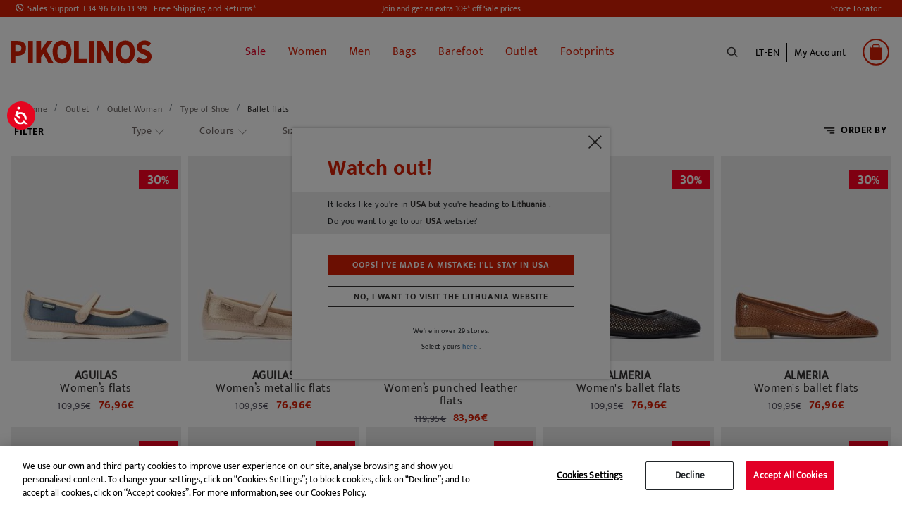

--- FILE ---
content_type: text/html;charset=UTF-8
request_url: https://www.pikolinos.com/lt-en/sale-women/outlet-ballet-flats.html
body_size: 28782
content:
<!DOCTYPE html>

<html lang="en">
<head>
<!--[if gt IE 9]><!-->


<script>(function(w,d,s,l,i){w[l]=w[l]||[];w[l].push({'gtm.start':
new Date().getTime(),event:'gtm.js'});var f=d.getElementsByTagName(s)[0],
j=d.createElement(s),dl=l!='dataLayer'?'&l='+l:'';j.async=true;j.src=
'https://www.googletagmanager.com/gtm.js?id='+i+dl+'&gtm_auth=Q1eBaRJiSUKEIopirO0N3Q&gtm_preview=env-25&gtm_cookies_win=x';f.parentNode.insertBefore(j,f);
})(window,document,'script','dataLayer', 'GTM-K9SNXX');</script>

<script defer src="/on/demandware.static/Sites-Pikolinos-Site/-/en_LT/v1768831296292/js/main.js"></script>

        
            <script defer src="/on/demandware.static/Sites-Pikolinos-Site/-/en_LT/v1768831296292/js/search.js"
                
                >
            </script>
        


<!--<![endif]-->
<meta charset=UTF-8>

<meta http-equiv="x-ua-compatible" content="ie=edge">

<meta name="viewport" content="width=device-width, initial-scale=1, maximum-scale=1">


<title>Outlet Women&#x27;s ballet flats | Pikolinos Online Store</title>

<!-- begin Convert Experiences code-->
<script type="text/javascript" src="//cdn-4.convertexperiments.com/js/10041957-10043554.js">
</script>
<!--end Convert Experiences code -->

<meta name="description" content="Discover our Footwear Outlet for Women. Cheap Pikolinos Leather Shoes. Wide variety of models. FREE shipping and returns. See you soon!" />
<meta name="keywords" content="Pikolinos" />


    
    
        
            <meta name="robots" content="index,follow">
            
    
        
                    <meta property="og:url" content="https://www.pikolinos.com/lt-en/sale-women/outlet-ballet-flats.html">
        
    



<meta property="og:type" content="website" />
<meta property="og:title" content="Outlet Women's ballet flats | Pikolinos Online Store" />
<meta property="og:locale" content="en_LT" />


    <meta property="og:description" content="Discover our Footwear Outlet for Women. Cheap Pikolinos Leather Shoes. Wide variety of models. FREE shipping and returns. See you soon!" />





    <meta property="og:url" content="/lt-en/sale-women/outlet-ballet-flats.html" />


<link rel="shortcut icon" href="https://www.pikolinos.com/on/demandware.static/Sites-Pikolinos-Site/-/default/images/favicons/favicon.ico" />

<link rel="icon" type="image/png" href="https://www.pikolinos.com/on/demandware.static/Sites-Pikolinos-Site/-/default/images/favicons/faviconPK_16x16.png" sizes="16x16" />

<link rel="icon" type="image/png" href="https://www.pikolinos.com/on/demandware.static/Sites-Pikolinos-Site/-/default/images/favicons/faviconPK_32x32.png" sizes="32x32" />

<link rel="icon" type="image/png" href="https://www.pikolinos.com/on/demandware.static/Sites-Pikolinos-Site/-/default/images/favicons/faviconPK_96x96.png" sizes="96x96" />

<link rel="icon" type="image/png" href="https://www.pikolinos.com/on/demandware.static/Sites-Pikolinos-Site/-/default/images/favicons/faviconPK_128x128.png" sizes="128x128" />

<link rel="icon" type="image/png" href="https://www.pikolinos.com/on/demandware.static/Sites-Pikolinos-Site/-/default/images/favicons/faviconPK_196x196.png" sizes="196x196" />

<link rel="apple-touch-icon" href="https://www.pikolinos.com/on/demandware.static/Sites-Pikolinos-Site/-/default/images/favicons/faviconPK_180x180.png" />

<link rel="apple-touch-icon" href="https://www.pikolinos.com/on/demandware.static/Sites-Pikolinos-Site/-/default/images/favicons/faviconPK_180x180.png" sizes="180x180" />


<link rel="stylesheet" href="/on/demandware.static/Sites-Pikolinos-Site/-/en_LT/v1768831296292/css/global.css" />


    <link rel="stylesheet" href="/on/demandware.static/Sites-Pikolinos-Site/-/en_LT/v1768831296292/css/search.css"  />









<input type="hidden" id="noConsentUrl" data-url="/on/demandware.store/Sites-Pikolinos-Site/en_LT/ConsentTracking-SetSession?consent=false" />























<link rel="next" href="https://www.pikolinos.com/lt-en/sale-women/outlet-ballet-flats.html?sz=40" />


<link rel="canonical" href="https://www.pikolinos.com/lt-en/sale-women/outlet-ballet-flats.html" />






    
    






    
        
    

    

    

    
        
        
    
        
        
    
        
        
    
        
        
    
        
        
    
        
        
    
        
        
    
        
        
            
            
            

            
            
                
                    
                        
                            <link rel="alternate" href="https://www.pikolinos.com/de-de/outlet-damen/outlet-ballerinas.html" hreflang="de-DE" />
                        
                    

                
            
        
    
        
        
            
            
            

            
            
                
                    
                        
                            <link rel="alternate" href="https://www.pikolinos.com/de-en/sale-women/outlet-ballet-flats.html" hreflang="en-DE" />
                        
                    

                
            
        
    
        
        
            
            
            

            
            
                
                    

                
            
        
    
        
        
            
            
            

            
            
                
                    

                
            
        
    
        
        
            
            
            

            
            
                
                    
                        
                            <link rel="alternate" href="https://www.pikolinos.com/be-nl/outlet-dames/outlet-ballerinas.html" hreflang="nl-BE" />
                        
                    

                
            
        
    
        
        
            
            
            

            
            
                
                    

                
            
        
    
        
        
            
            
            

            
            
                
                    
                        
                            <link rel="alternate" href="https://www.pikolinos.com/be-fr/outlet-femme/outlet-ballerines.html" hreflang="fr-BE" />
                        
                    

                
            
        
    
        
        
            
            
            

            
            
                
                    
                        
                            <link rel="alternate" href="https://www.pikolinos.com/bg-en/sale-women/outlet-ballet-flats.html" hreflang="en-BG" />
                        
                    

                
            
        
    
        
        
            
            
            

            
            
                
                    

                
            
        
    
        
        
            
            
            

            
            
                
                    

                
            
        
    
        
        
            
            
            

            
            
                
                    
                        
                            

                            <link rel="alternate" href="https://www.pikolinos.com/es-es/outlet-mujer/outlet-bailarinas.html" hreflang="es-ES" />
                            <link rel="alternate" href="https://www.pikolinos.com/es-es/outlet-mujer/outlet-bailarinas.html" hreflang="es" />
                        
                    

                
            
        
    
        
        
            
            
            

            
            
                
                    
                        
                            <link rel="alternate" href="https://www.pikolinos.com/es-en/sale-women/outlet-ballet-flats.html" hreflang="en-ES" />
                        
                    

                
            
        
    
        
        
            
            
            

            
            
                
                    

                
            
        
    
        
        
            
            
            

            
            
                
                    

                
            
        
    
        
        
            
            
            

            
            
                
                    
                        
                            <link rel="alternate" href="https://www.pikolinos.com/fr-fr/outlet-femme/outlet-ballerines.html" hreflang="fr-FR" />
                        
                    

                
            
        
    
        
        
            
            
            

            
            
                
                    
                        
                            <link rel="alternate" href="https://www.pikolinos.com/fr-en/sale-women/outlet-ballet-flats.html" hreflang="en-FR" />
                        
                    

                
            
        
    
        
        
            
            
            

            
            
                
                    
                        
                            <link rel="alternate" href="https://www.pikolinos.com/gr-en/sale-women/outlet-ballet-flats.html" hreflang="en-GR" />
                        
                    

                
            
        
    
        
        
            
            
            

            
            
                
                    
                        
                            <link rel="alternate" href="https://www.pikolinos.com/nl-nl/outlet-dames/outlet-ballerinas.html" hreflang="nl-NL" />
                        
                    

                
            
        
    
        
        
            
            
            

            
            
                
                    

                
            
        
    
        
        
            
            
            

            
            
                
                    

                
            
        
    
        
        
            
            
            

            
            
                
                    
                        
                            <link rel="alternate" href="https://www.pikolinos.com/ie-en/sale-women/outlet-ballet-flats.html" hreflang="en-IE" />
                        
                    

                
            
        
    
        
        
            
            
            

            
            
                
                    

                
            
        
    
        
        
            
            
            

            
            
                
                    

                
            
        
    
        
        
            
            
            

            
            
                
                    

                
            
        
    
        
        
            
            
            

            
            
                
                    

                
            
        
    
        
        
            
            
            

            
            
                
                    

                
            
        
    
        
        
            
            
            

            
            
                
                    
                        
                            <link rel="alternate" href="https://www.pikolinos.com/pt-pt/outlet-mulher/outlet-sabrinas.html" hreflang="pt-PT" />
                        
                    

                
            
        
    
        
        
            
            
            

            
            
                
                    

                
            
        
    
        
        
            
            
            

            
            
                
                    

                
            
        
    
        
        
            
            
            

            
            
                
                    

                
            
        
    
        
        
            
            
            

            
            
                
                    

                
            
        
    
        
        
            
            
            

            
            
                
                    
                        
                            <link rel="alternate" href="https://www.pikolinos.com/uk-en/sale-women/outlet-ballet-flats.html" hreflang="en-GB" />
                        
                    

                
            
        
    





    
        
        
            
        
            
                

    
        
    

    

    

    
        
        
    
        
        
    
        
        
    
        
        
            
            
            

            
            
                
                    
                        
                            <link rel="alternate" href="https://www.pikolinos.com/us-en/sale-women/outlet-ballet-flats.html" hreflang="en-US" />
                        
                    

                
            
        
    
        
        
            
            
            

            
            
                
                    
                        
                            <link rel="alternate" href="https://www.pikolinos.com/us-es/outlet-mujer/outlet-bailarinas.html" hreflang="es-US" />
                        
                    

                
            
        
    


            
        
            
        
    


<script type="text/javascript">//<!--
/* <![CDATA[ (head-active_data.js) */
var dw = (window.dw || {});
dw.ac = {
    _analytics: null,
    _events: [],
    _category: "",
    _searchData: "",
    _anact: "",
    _anact_nohit_tag: "",
    _analytics_enabled: "true",
    _timeZone: "Europe/Madrid",
    _capture: function(configs) {
        if (Object.prototype.toString.call(configs) === "[object Array]") {
            configs.forEach(captureObject);
            return;
        }
        dw.ac._events.push(configs);
    },
	capture: function() { 
		dw.ac._capture(arguments);
		// send to CQ as well:
		if (window.CQuotient) {
			window.CQuotient.trackEventsFromAC(arguments);
		}
	},
    EV_PRD_SEARCHHIT: "searchhit",
    EV_PRD_DETAIL: "detail",
    EV_PRD_RECOMMENDATION: "recommendation",
    EV_PRD_SETPRODUCT: "setproduct",
    applyContext: function(context) {
        if (typeof context === "object" && context.hasOwnProperty("category")) {
        	dw.ac._category = context.category;
        }
        if (typeof context === "object" && context.hasOwnProperty("searchData")) {
        	dw.ac._searchData = context.searchData;
        }
    },
    setDWAnalytics: function(analytics) {
        dw.ac._analytics = analytics;
    },
    eventsIsEmpty: function() {
        return 0 == dw.ac._events.length;
    }
};
/* ]]> */
// -->
</script>
<script type="text/javascript">//<!--
/* <![CDATA[ (head-cquotient.js) */
var CQuotient = window.CQuotient = {};
CQuotient.clientId = 'bfcp-Pikolinos';
CQuotient.realm = 'BFCP';
CQuotient.siteId = 'Pikolinos';
CQuotient.instanceType = 'prd';
CQuotient.locale = 'en_LT';
CQuotient.fbPixelId = '2262319584045068';
CQuotient.activities = [];
CQuotient.cqcid='';
CQuotient.cquid='';
CQuotient.cqeid='';
CQuotient.cqlid='';
CQuotient.apiHost='api.cquotient.com';
/* Turn this on to test against Staging Einstein */
/* CQuotient.useTest= true; */
CQuotient.useTest = ('true' === 'false');
CQuotient.initFromCookies = function () {
	var ca = document.cookie.split(';');
	for(var i=0;i < ca.length;i++) {
	  var c = ca[i];
	  while (c.charAt(0)==' ') c = c.substring(1,c.length);
	  if (c.indexOf('cqcid=') == 0) {
		CQuotient.cqcid=c.substring('cqcid='.length,c.length);
	  } else if (c.indexOf('cquid=') == 0) {
		  var value = c.substring('cquid='.length,c.length);
		  if (value) {
		  	var split_value = value.split("|", 3);
		  	if (split_value.length > 0) {
			  CQuotient.cquid=split_value[0];
		  	}
		  	if (split_value.length > 1) {
			  CQuotient.cqeid=split_value[1];
		  	}
		  	if (split_value.length > 2) {
			  CQuotient.cqlid=split_value[2];
		  	}
		  }
	  }
	}
}
CQuotient.getCQCookieId = function () {
	if(window.CQuotient.cqcid == '')
		window.CQuotient.initFromCookies();
	return window.CQuotient.cqcid;
};
CQuotient.getCQUserId = function () {
	if(window.CQuotient.cquid == '')
		window.CQuotient.initFromCookies();
	return window.CQuotient.cquid;
};
CQuotient.getCQHashedEmail = function () {
	if(window.CQuotient.cqeid == '')
		window.CQuotient.initFromCookies();
	return window.CQuotient.cqeid;
};
CQuotient.getCQHashedLogin = function () {
	if(window.CQuotient.cqlid == '')
		window.CQuotient.initFromCookies();
	return window.CQuotient.cqlid;
};
CQuotient.trackEventsFromAC = function (/* Object or Array */ events) {
try {
	if (Object.prototype.toString.call(events) === "[object Array]") {
		events.forEach(_trackASingleCQEvent);
	} else {
		CQuotient._trackASingleCQEvent(events);
	}
} catch(err) {}
};
CQuotient._trackASingleCQEvent = function ( /* Object */ event) {
	if (event && event.id) {
		if (event.type === dw.ac.EV_PRD_DETAIL) {
			CQuotient.trackViewProduct( {id:'', alt_id: event.id, type: 'raw_sku'} );
		} // not handling the other dw.ac.* events currently
	}
};
CQuotient.trackViewProduct = function(/* Object */ cqParamData){
	var cq_params = {};
	cq_params.cookieId = CQuotient.getCQCookieId();
	cq_params.userId = CQuotient.getCQUserId();
	cq_params.emailId = CQuotient.getCQHashedEmail();
	cq_params.loginId = CQuotient.getCQHashedLogin();
	cq_params.product = cqParamData.product;
	cq_params.realm = cqParamData.realm;
	cq_params.siteId = cqParamData.siteId;
	cq_params.instanceType = cqParamData.instanceType;
	cq_params.locale = CQuotient.locale;
	
	if(CQuotient.sendActivity) {
		CQuotient.sendActivity(CQuotient.clientId, 'viewProduct', cq_params);
	} else {
		CQuotient.activities.push({activityType: 'viewProduct', parameters: cq_params});
	}
};
/* ]]> */
// -->
</script>
<!-- Demandware Apple Pay -->

<style type="text/css">ISAPPLEPAY{display:inline}.dw-apple-pay-button,.dw-apple-pay-button:hover,.dw-apple-pay-button:active{background-color:black;background-image:-webkit-named-image(apple-pay-logo-white);background-position:50% 50%;background-repeat:no-repeat;background-size:75% 60%;border-radius:5px;border:1px solid black;box-sizing:border-box;margin:5px auto;min-height:30px;min-width:100px;padding:0}
.dw-apple-pay-button:after{content:'Apple Pay';visibility:hidden}.dw-apple-pay-button.dw-apple-pay-logo-white{background-color:white;border-color:white;background-image:-webkit-named-image(apple-pay-logo-black);color:black}.dw-apple-pay-button.dw-apple-pay-logo-white.dw-apple-pay-border{border-color:black}</style>



</head>
<body>

<noscript id="noscript-id"><iframe id="tagManagerId"
src="https://www.googletagmanager.com/ns.html?id=GTM-K9SNXX&gtm_auth=Q1eBaRJiSUKEIopirO0N3Q&gtm_preview=env-25&gtm_cookies_win=x"
height="0" width="0" style="display:none;visibility:hidden"></iframe></noscript>




<div class="page" data-action="Search-Show" data-querystring="cgid=OUT_WOM_BAIL">
<header>
    <a href="#maincontent" class="skip" aria-label="Skip to main content">Skip to main content</a>
<a href="#footercontent" class="skip" aria-label="Skip to footer content">Skip to footer content</a>
    <div class="header-banner">
        <div class="d-flex justify-content-between align-items-center flex-column flex-lg-row">
            <div class="header-banner-item">
                <div class=" d-flex align-items-center">
                    <a href="tel:+34 96 606 13 99" class="contact-phone-number">Sales Support +34 96 606 13 99</a>
                    <a class="shipping-returns" href="#" data-toggle="modal" data-target="#envioDevolucionesModal">
                        Free Shipping and Returns*
                    </a>
                    


<div class="modal fade" id="envioDevolucionesModal" tabindex="-1" role="dialog" aria-labelledby="envioDevolucionesModal" aria-hidden="true">
    <div class="modal-dialog" role="document">
        <div class="modal-content">
            <div class="modal-header-shippingreturn">
                <button type="button" class="close" data-dismiss="modal" aria-label="Close" title="close shippings and returns info modal">
                </button>
            </div>
            <div class="modal-body-shippingreturn">
                
    
    <div class="content-asset"><!-- dwMarker="content" dwContentID="0622a15a11bee0ca2d7c0401e1" -->
        <p class="header-shipping-modal"><strong>Shipping</strong></p>
<p>Orders over 50€ - <strong>FREE</strong></p>
<p>Orders under 50€ - <strong>5 €</strong></p>

<p class="header-shipping-modal"><strong>Exchanges and Returns</strong></p>
<p>You’ve got an extra 30 days to exchange or return, <strong>free of charge</strong>.</p>
<p>*Free shipping for orders over 50€ - free returns. Return period extended to 60 days for users subscribed to the newsletter or who are club members. 
</p>
    </div> <!-- End content-asset -->



    <link rel="stylesheet" href="/on/demandware.static/-/Library-Sites-GrupoPikolinos/en_LT/v1768831296292/css/components/envio-devoluciones-modal.css"/>



            </div>
        </div>
    </div>
</div>

                </div>
            </div>
            <div class="header-banner-item">
                
	 


	
    
        
        <div class="header-promotion newsletter-open-modal">Join and get an extra 10€* off Sale prices</div>
    

 
	
            </div>
            <div class="header-banner-item d-none d-lg-flex">
                <a href="/lt-en/store-locator?showMap=true&amp;horizontalView=true&amp;isForm=false"
                    class="locate-store">
                    Store Locator
                </a>

            </div>
        </div>
    </div>


    <nav class="header-navigation-content">

        <div class="header header-container">
            <div class="d-flex justify-content-between align-items-center">
                <div class="header-container-item d-lg-none d-flex align-items-center">
                    <button class="navbar-toggler" type="button" aria-controls="sg-navbar-collapse"
                        aria-expanded="false" aria-label="Toggle navigation">
                        <span></span>
                    </button>
                    <div class="header-action-item nopadding" aria-expanded="false" tabindex="0">
                        <span class="icon icon-search icon-search-mobile"></span>
                    </div>
                </div>

                <div class="header-container-item header-logo">
                    <div class="brand">
                        <a class="logo-home" role="link" tabindex="0" href="/lt-en/"
                            title="Pikolinos Home">
                            <img src="/on/demandware.static/Sites-Pikolinos-Site/-/default/dw2b2547d3/images/logo2025v1.svg"
                                alt="Pikolinos" width="200px" height="70px" />
                        </a>
                    </div>
                </div>

                <div class="header-container-item">
                    <div class="header-navigation main-menu navbar-toggleable-md menu-toggleable-left multilevel-dropdown"
                        id="sg-navbar-collapse">
                        

<nav class="navbar navbar-expand-md">
    <div class="close-menu clearfix d-lg-none">
        <div class="back">
            <button role="button" aria-label="Back to previous menu">
                <span class="caret-left"></span>
                Back
            </button>
        </div>
    </div>
    <div class="menu-group" role="navigation">
        <ul class="nav navbar-nav" role="menu">
            
                
    
    <div class="content-asset"><!-- dwMarker="content" dwContentID="5b99c7126092070c59651a92ff" -->
        <ul>
  <li class="link-all-category nav-item nav-link d-block d-lg-none menu-mobile-links" >
         <!--  <a href="/summer-shoes-collection.html" id="novedades" style="font-weight: bold; font-size:15px;" >New In</a>-->
             <a href="/winter-shoes-collection.html" id="novedades" style="font-weight: bold; font-size:15px;" >New In</a>
        </li>

</ul>
    </div> <!-- End content-asset -->





                
                    
                        
                            <li class="nav-item" role="presentation">
                                <a href="/lt-en/sale-shoes-pikolinos.html"
                                id="SALE" title="Sale" class="nav-link" role="link" tabindex="0" style="color: #e20026 !important;">Sale</a>
                            </li>
                        
                    
                
                    
                        <li class="nav-item dropdown" role="presentation">
                            <a href="/lt-en/women.html"
                            id="WOM" class="nav-link" role="button"
                            title="Women" data-toggle="dropdown"
                            aria-haspopup="true" aria-expanded="false" tabindex="0" style="">Women</a>
                            
                            
                            
                            

<ul class="dropdown-menu mega-menu" role="menu" aria-label="WOM">
    <div class="mega-menu-content">
        <div class="mega-menu-content-item mega-menu-content-image">
            
                
    
    <div class="content-asset"><!-- dwMarker="content" dwContentID="59f2d9af6f33cd030e846b83f7" -->
        <p><a href="https://www.pikolinos.com/lt-en/women.html"><img alt="categoryWomImage" src="https://www.pikolinos.com/on/demandware.static/-/Library-Sites-GrupoPikolinos/default/dw0a8c9266/images/05AVANCE/Menu/DMW_cambiocatalogo_MUJER.jpg" title="Category Woman Image" /> </a></p>
    </div> <!-- End content-asset -->





            
        </div>

        

        
            
                
                    
    
    <div class="content-asset"><!-- dwMarker="content" dwContentID="cf50f78f95ed62c26e9c741cc4" -->
        <ul>
	<li class="link-all-category mega-menu-content-item d-block d-lg-none" style="padding: 8px 0px;"> 
             <a class="link" href="https://www.pikolinos.com/lt-en/women/collection/womens-new.html" id="novedades" style="font-weight: bold; font-size:15px;">New in</a>
	</li>

	<!--<li class="link-all-category mega-menu-content-item d-block d-lg-none" style="padding: 8px 0px;"> 
            <a class="link" href="https://www.pikolinos.com/lt-en/women/collection/sale-shoe-leather-women.html" id="rebajas" style="font-weight: bold; font-size:15px; color:#e20026;">Sale</a>
	</li>-->
</ul>
    </div> <!-- End content-asset -->





                
                
                <ul class="mega-menu-content-item collapsible-md active ">
                    <span id="WOM_SHOE" class="dropdown-title d-none d-lg-block">
                        Type of Shoe
                    </span>
                    <button class="title btn text-left btn-block d-block d-lg-none" aria-expanded="true" aria-controls="Type of Shoe">Type of Shoe</button>

                    <li class="menu-item" role="presentation">
                        <div class="submenu-content" id="Type of Shoe">
                            
                            <ul class="dropdown-menu mega-menu" aria-label="WOM_SHOE">
    <div class="mega-menu-content">
    
        
            <li class="dropdown-item menu-item" role="presentation">
                <a href="/lt-en/women/collection/sale-shoe-leather-women-2.html" id="WOM_SALE_PF" title="Sale" role="menuitem" class="dropdown-link" tabindex="0" style="color: #e20026;">Sale</a>
            </li>
        
    
        
            <li class="dropdown-item menu-item" role="presentation">
                <a href="/lt-en/women/ankle-boots.html" id="WOM_BOTI" title="Ankle boots" role="menuitem" class="dropdown-link" tabindex="0" style="">Ankle boots</a>
            </li>
        
    
        
            <li class="dropdown-item menu-item" role="presentation">
                <a href="/lt-en/women/boots.html" id="WOM_BOTA" title="Boots" role="menuitem" class="dropdown-link" tabindex="0" style="">Boots</a>
            </li>
        
    
        
            <li class="dropdown-item menu-item" role="presentation">
                <a href="/lt-en/women/sneakers.html" id="WOM_DEPO" title="Sneakers" role="menuitem" class="dropdown-link" tabindex="0" style="">Sneakers</a>
            </li>
        
    
        
            <li class="dropdown-item menu-item" role="presentation">
                <a href="/lt-en/women/loafers.html" id="WOM_MOCA" title="Loafers" role="menuitem" class="dropdown-link" tabindex="0" style="">Loafers</a>
            </li>
        
    
        
            <li class="dropdown-item menu-item" role="presentation">
                <a href="/lt-en/women/flats.html" id="WOM_ZPLA" title="Flats" role="menuitem" class="dropdown-link" tabindex="0" style="">Flats</a>
            </li>
        
    
        
            <li class="dropdown-item menu-item" role="presentation">
                <a href="/lt-en/women/heels.html" id="WOM_ZTAC" title="Heels" role="menuitem" class="dropdown-link" tabindex="0" style="">Heels</a>
            </li>
        
    
        
            <li class="dropdown-item menu-item" role="presentation">
                <a href="/lt-en/women/ballet-flats.html" id="WOM_BAIL" title="Ballet flats" role="menuitem" class="dropdown-link" tabindex="0" style="">Ballet flats</a>
            </li>
        
    
        
            <li class="dropdown-item menu-item" role="presentation">
                <a href="/lt-en/women/sandals.html" id="WOM_SANDALIAS" title="Sandals" role="menuitem" class="dropdown-link" tabindex="0" style="">Sandals</a>
            </li>
        
    
        
            <li class="dropdown-item menu-item" role="presentation">
                <a href="/lt-en/women/wedges.html" id="WOM_SCUN" title="Wedges and platforms" role="menuitem" class="dropdown-link" tabindex="0" style="">Wedges and platforms</a>
            </li>
        
    
        
            <li class="dropdown-item menu-item" role="presentation">
                <a href="/lt-en/women/sandals/fisherman-sandals.html" id="WOM_SCANGREJERA" title="Fisherman Sandals" role="menuitem" class="dropdown-link" tabindex="0" style="">Fisherman Sandals</a>
            </li>
        
    
        
            <li class="dropdown-item menu-item" role="presentation">
                <a href="/lt-en/woman/clogs.html" id="WOM_ZUEC" title="Clogs" role="menuitem" class="dropdown-link" tabindex="0" style="">Clogs</a>
            </li>
        
    
    </div>
</ul>

                        </div>
                    </li>
                    <li class="link-all-category" role="presentation">
                        <a href="https://www.pikolinos.com/lt-en/women.html" tabindex="0" class="link" id="WOM_SHOE" style="">See all</a>
                    </li>
                </ul>
            
        
            
                <div class="mega-menu-content-item collapsible-md ">
                    <span id="WOM_ACCS" class="dropdown-title d-none d-lg-block">
                        Accessories
                    </span>
                    <button class="title btn text-left btn-block d-block d-lg-none" aria-expanded="false" aria-controls="Accessories">Accessories</button>
                    <li class="menu-item" role="presentation">
                        <div class="submenu-content" id="Accessories">
                            
                            <ul class="dropdown-menu mega-menu" aria-label="WOM_ACCS">
    <div class="mega-menu-content">
    
        
            <li class="dropdown-item menu-item" role="presentation">
                <a href="/lt-en/women/accessories/wallets.html" id="WOM_CARTERAS" title="Wallets" role="menuitem" class="dropdown-link" tabindex="0" style="">Wallets</a>
            </li>
        
    
        
            <li class="dropdown-item menu-item" role="presentation">
                <a href="/lt-en/women/accessories/belts.html" id="WOM_CINT" title="Belts" role="menuitem" class="dropdown-link" tabindex="0" style="">Belts</a>
            </li>
        
    
        
            <li class="dropdown-item menu-item" role="presentation">
                <a href="/lt-en/women/accessories/shoecare.html" id="WOM_CARE" title="ShoeCare" role="menuitem" class="dropdown-link" tabindex="0" style="">ShoeCare</a>
            </li>
        
    
        
            <li class="dropdown-item menu-item" role="presentation">
                <a href="/lt-en/women/accessories/other-accessories.html" id="WOM_OACC" title="Other accessories" role="menuitem" class="dropdown-link" tabindex="0" style="">Other accessories</a>
            </li>
        
    
    </div>
</ul>

                        </div>
                    </li>
                    <li class="link-all-category" role="presentation">
                        <a href="/lt-en/women/accessories.html" class="link" id="WOM_ACCS" style="">See all</a>
                    </li>
                </div>
            
        
            
                <div class="mega-menu-content-item collapsible-md ">
                    <span id="WOM_COLLECTIONS" class="dropdown-title d-none d-lg-block">
                        Collections
                    </span>
                    <button class="title btn text-left btn-block d-block d-lg-none" aria-expanded="false" aria-controls="Collections">Collections</button>
                    <li class="menu-item" role="presentation">
                        <div class="submenu-content" id="Collections">
                            
                            <ul class="dropdown-menu mega-menu" aria-label="WOM_COLLECTIONS">
    <div class="mega-menu-content">
    
        
            <li class="dropdown-item menu-item" role="presentation">
                <a href="/lt-en/women/collection/womens-new.html" id="WOM_NEW" title="New In" role="menuitem" class="dropdown-link" tabindex="0" style="">New In</a>
            </li>
        
    
        
            <li class="dropdown-item menu-item" role="presentation">
                <a href="/lt-en/women/collection/barefoot.html" id="WOM_BAREFOOT" title="Barefoot Women" role="menuitem" class="dropdown-link" tabindex="0" style="">Barefoot Women</a>
            </li>
        
    
        
            <li class="dropdown-item menu-item" role="presentation">
                <a href="/lt-en/women/collection/best-sellers.html" id="WOM_BEST" title="Best sellers" role="menuitem" class="dropdown-link" tabindex="0" style="">Best sellers</a>
            </li>
        
    
        
            <li class="dropdown-item menu-item" role="presentation">
                <a href="/lt-en/women/collection/iconic-models.html" id="WOM_ICON" title="Iconic styles" role="menuitem" class="dropdown-link" tabindex="0" style="">Iconic styles</a>
            </li>
        
    
        
            <li class="dropdown-item menu-item" role="presentation">
                <a href="/lt-en/women/collection/memory-foam.html" id="WOM_MEMORY_FOAM" title="Memory Foam" role="menuitem" class="dropdown-link" tabindex="0" style="">Memory Foam</a>
            </li>
        
    
        
            <li class="dropdown-item menu-item" role="presentation">
                <a href="/lt-en/women/collection/light.html" id="WOM_LIGHT" title="Extra light sole" role="menuitem" class="dropdown-link" tabindex="0" style="">Extra light sole</a>
            </li>
        
    
        
            <li class="dropdown-item menu-item" role="presentation">
                <a href="/lt-en/women/collection/removable-insole.html" id="WOM_REMOVABLE" title="Removable insole" role="menuitem" class="dropdown-link" tabindex="0" style="">Removable insole</a>
            </li>
        
    
        
            <li class="dropdown-item menu-item" role="presentation">
                <a href="/lt-en/collection/waterproof-warm-lining.html" id="WOM_SYMPATEX_WARM" title="Waterproof - Warm Lining" role="menuitem" class="dropdown-link" tabindex="0" style="">Waterproof - Warm Lining</a>
            </li>
        
    
        
            <li class="dropdown-item menu-item" role="presentation">
                <a href="/lt-en/women/collection/wide-fit-shoes.html" id="WOM_HA" title="Extra-Wide Shoes" role="menuitem" class="dropdown-link" tabindex="0" style="">Extra-Wide Shoes</a>
            </li>
        
    
    </div>
</ul>

                        </div>
                    </li>
                    <li class="link-all-category" role="presentation">
                        <a href="/lt-en/women/collections.html" class="link" id="WOM_COLLECTIONS" style="display:none">See all</a>
                    </li>
                </div>
            
        
    </div>

</ul>

                        </li>
                    
                
                    
                        <li class="nav-item dropdown" role="presentation">
                            <a href="/lt-en/men.html"
                            id="MAN" class="nav-link" role="button"
                            title="Men" data-toggle="dropdown"
                            aria-haspopup="true" aria-expanded="false" tabindex="0" style="">Men</a>
                            
                            
                            
                            

<ul class="dropdown-menu mega-menu" role="menu" aria-label="MAN">
    <div class="mega-menu-content">
        <div class="mega-menu-content-item mega-menu-content-image">
            
                
    
    <div class="content-asset"><!-- dwMarker="content" dwContentID="5848c3fd99cc586b131c0652be" -->
        <a href="https://www.pikolinos.com/lt-en/men.html">
     <img src="https://www.pikolinos.com/on/demandware.static/-/Library-Sites-GrupoPikolinos/default/dw8d9b290a/images/05AVANCE/Menu/DMW_cambiocatalogo_HOMBRE.jpg" alt="categoryMenImage" title="Category Man Image">
</a>
    </div> <!-- End content-asset -->





            
        </div>

        

        
            
                
                     
    
    <div class="content-asset"><!-- dwMarker="content" dwContentID="584f2ce50bc59b92caf63c783f" -->
        <ul>
	<li class="link-all-category mega-menu-content-item d-block d-lg-none" style="padding: 8px 0px;"> 
             <a class="link" href="https://www.pikolinos.com/lt-en/men/collection/mens-new.html" id="novedades" style="font-weight: bold; font-size:15px;">New in</a>
	</li>

	<!--<li class="link-all-category mega-menu-content-item d-block d-lg-none" style="padding: 8px 0px;"> 
            <a class="link" href="https://www.pikolinos.com/lt-en/men/collection/sale-shoe-leather-men.html" id="rebajas" style="font-weight: bold; font-size:15px; color:#e20026;">Sale</a>
	</li>-->
</ul>
    </div> <!-- End content-asset -->





                
                
                <ul class="mega-menu-content-item collapsible-md active ">
                    <span id="MAN_SHOE" class="dropdown-title d-none d-lg-block">
                        Type of Shoe
                    </span>
                    <button class="title btn text-left btn-block d-block d-lg-none" aria-expanded="true" aria-controls="Type of Shoe">Type of Shoe</button>

                    <li class="menu-item" role="presentation">
                        <div class="submenu-content" id="Type of Shoe">
                            
                            <ul class="dropdown-menu mega-menu" aria-label="MAN_SHOE">
    <div class="mega-menu-content">
    
        
            <li class="dropdown-item menu-item" role="presentation">
                <a href="/lt-en/men/collection/sale-shoe-leather-men-2.html" id="MAN_SALE_PF" title="Sale" role="menuitem" class="dropdown-link" tabindex="0" style="color: #e20026;">Sale</a>
            </li>
        
    
        
            <li class="dropdown-item menu-item" role="presentation">
                <a href="/lt-en/men/boots.html" id="MAN_BOTI" title="Boots" role="menuitem" class="dropdown-link" tabindex="0" style="">Boots</a>
            </li>
        
    
        
            <li class="dropdown-item menu-item" role="presentation">
                <a href="/lt-en/men/sneakers.html" id="MAN_DEPO" title="Sneakers" role="menuitem" class="dropdown-link" tabindex="0" style="">Sneakers</a>
            </li>
        
    
        
            <li class="dropdown-item menu-item" role="presentation">
                <a href="/lt-en/men/lace-up-shoes.html" id="MAN_ZCOR" title="Casual shoes" role="menuitem" class="dropdown-link" tabindex="0" style="">Casual shoes</a>
            </li>
        
    
        
            <li class="dropdown-item menu-item" role="presentation">
                <a href="/lt-en/men/shoes.html" id="MAN_ZAP" title="Smart shoes" role="menuitem" class="dropdown-link" tabindex="0" style="">Smart shoes</a>
            </li>
        
    
        
            <li class="dropdown-item menu-item" role="presentation">
                <a href="/lt-en/men/slip-on-loafers.html" id="MAN_MOCA" title="Slip on and Loafers" role="menuitem" class="dropdown-link" tabindex="0" style="">Slip on and Loafers</a>
            </li>
        
    
        
            <li class="dropdown-item menu-item" role="presentation">
                <a href="/lt-en/men/sandals.html" id="MAN_SPLA" title="Sandals" role="menuitem" class="dropdown-link" tabindex="0" style="">Sandals</a>
            </li>
        
    
    </div>
</ul>

                        </div>
                    </li>
                    <li class="link-all-category" role="presentation">
                        <a href="https://www.pikolinos.com/lt-en/men.html" tabindex="0" class="link" id="MAN_SHOE" style="">See all</a>
                    </li>
                </ul>
            
        
            
                <div class="mega-menu-content-item collapsible-md ">
                    <span id="MAN_ACCS" class="dropdown-title d-none d-lg-block">
                        Accessories
                    </span>
                    <button class="title btn text-left btn-block d-block d-lg-none" aria-expanded="false" aria-controls="Accessories">Accessories</button>
                    <li class="menu-item" role="presentation">
                        <div class="submenu-content" id="Accessories">
                            
                            <ul class="dropdown-menu mega-menu" aria-label="MAN_ACCS">
    <div class="mega-menu-content">
    
        
            <li class="dropdown-item menu-item" role="presentation">
                <a href="/lt-en/men/accessories/bags.html" id="MAN_BAGS" title="Bags" role="menuitem" class="dropdown-link" tabindex="0" style="">Bags</a>
            </li>
        
    
        
            <li class="dropdown-item menu-item" role="presentation">
                <a href="/lt-en/men/accessories/wallets.html" id="MAN_CART" title="Wallets" role="menuitem" class="dropdown-link" tabindex="0" style="">Wallets</a>
            </li>
        
    
        
            <li class="dropdown-item menu-item" role="presentation">
                <a href="/lt-en/men/accessories/belts.html" id="MAN_CINT" title="Belts" role="menuitem" class="dropdown-link" tabindex="0" style="">Belts</a>
            </li>
        
    
        
            <li class="dropdown-item menu-item" role="presentation">
                <a href="/lt-en/men/accessories/shoe-care.html" id="MAN_CARE" title="ShoeCare Men" role="menuitem" class="dropdown-link" tabindex="0" style="">ShoeCare Men</a>
            </li>
        
    
    </div>
</ul>

                        </div>
                    </li>
                    <li class="link-all-category" role="presentation">
                        <a href="/lt-en/men/accessories.html" class="link" id="MAN_ACCS" style="">See all</a>
                    </li>
                </div>
            
        
            
                <div class="mega-menu-content-item collapsible-md ">
                    <span id="MAN_COLLECTIONS" class="dropdown-title d-none d-lg-block">
                        Collections
                    </span>
                    <button class="title btn text-left btn-block d-block d-lg-none" aria-expanded="false" aria-controls="Collections">Collections</button>
                    <li class="menu-item" role="presentation">
                        <div class="submenu-content" id="Collections">
                            
                            <ul class="dropdown-menu mega-menu" aria-label="MAN_COLLECTIONS">
    <div class="mega-menu-content">
    
        
            <li class="dropdown-item menu-item" role="presentation">
                <a href="/lt-en/men/collection/mens-new.html" id="MAN_NEW" title="New In" role="menuitem" class="dropdown-link" tabindex="0" style="">New In</a>
            </li>
        
    
        
            <li class="dropdown-item menu-item" role="presentation">
                <a href="/lt-en/men/collection/barefoot.html" id="MAN_BAREFOOT" title="Barefoot Men" role="menuitem" class="dropdown-link" tabindex="0" style="">Barefoot Men</a>
            </li>
        
    
        
            <li class="dropdown-item menu-item" role="presentation">
                <a href="/lt-en/men/collection/best-sellers.html" id="MAN_BEST" title="Best sellers" role="menuitem" class="dropdown-link" tabindex="0" style="">Best sellers</a>
            </li>
        
    
        
            <li class="dropdown-item menu-item" role="presentation">
                <a href="/lt-en/men/collection/iconic-models.html" id="MAN_ICON" title="Iconic styles" role="menuitem" class="dropdown-link" tabindex="0" style="">Iconic styles</a>
            </li>
        
    
        
            <li class="dropdown-item menu-item" role="presentation">
                <a href="/lt-en/men/collections/memory-foam.html" id="MAN_MEMORY_FOAM" title="Memory Foam" role="menuitem" class="dropdown-link" tabindex="0" style="">Memory Foam</a>
            </li>
        
    
        
            <li class="dropdown-item menu-item" role="presentation">
                <a href="/lt-en/men/collection/light.html" id="MAN_LIGHT" title="Extra light sole" role="menuitem" class="dropdown-link" tabindex="0" style="">Extra light sole</a>
            </li>
        
    
        
            <li class="dropdown-item menu-item" role="presentation">
                <a href="/lt-en/men/collection/removable-insole.html" id="MAN_REMOVABLE" title="Removable insole" role="menuitem" class="dropdown-link" tabindex="0" style="">Removable insole</a>
            </li>
        
    
        
            <li class="dropdown-item menu-item" role="presentation">
                <a href="/lt-en/men/collection/tallas-xl.html" id="MAN_XL" title="XL Sizes" role="menuitem" class="dropdown-link" tabindex="0" style="">XL Sizes</a>
            </li>
        
    
        
            <li class="dropdown-item menu-item" role="presentation">
                <a href="/lt-en/men/collection/waterproof-warm-lining.html" id="MAN_SYMPATEX_WARM" title="Waterproof - Warm Lining" role="menuitem" class="dropdown-link" tabindex="0" style="">Waterproof - Warm Lining</a>
            </li>
        
    
    </div>
</ul>

                        </div>
                    </li>
                    <li class="link-all-category" role="presentation">
                        <a href="/lt-en/men/collections.html" class="link" id="MAN_COLLECTIONS" style="display:none">See all</a>
                    </li>
                </div>
            
        
    </div>

</ul>

                        </li>
                    
                
                    
                        <li class="nav-item dropdown" role="presentation">
                            <a href="/lt-en/bags.html"
                            id="ACCS" class="nav-link" role="button"
                            title="Bags" data-toggle="dropdown"
                            aria-haspopup="true" aria-expanded="false" tabindex="0" style="">Bags</a>
                            
                            
                            
                            

<ul class="dropdown-menu mega-menu" role="menu" aria-label="ACCS">
    <div class="mega-menu-content">
        <div class="mega-menu-content-item mega-menu-content-image">
            
                
    
    <div class="content-asset"><!-- dwMarker="content" dwContentID="daf491a80399906631f43575da" -->
        <p><a href="accesorios-page.html"><img alt="categoryAccsImage" src="https://www.pikolinos.com/on/demandware.static/-/Library-Sites-GrupoPikolinos/default/dwa9db30bb/images/05AVANCE/Menu/DMW_cambiocatalogo_BOLSOS.jpg" title="Category Accs Image" /> </a></p>
    </div> <!-- End content-asset -->





            
        </div>

        

        
            
                <div class="mega-menu-content-item collapsible-md ">
                    <span id="ACCS_WOM_ACCS" class="dropdown-title d-none d-lg-block">
                        Women Bags
                    </span>
                    <button class="title btn text-left btn-block d-block d-lg-none" aria-expanded="false" aria-controls="Women Bags">Women Bags</button>
                    <li class="menu-item" role="presentation">
                        <div class="submenu-content" id="Women Bags">
                            
                            <ul class="dropdown-menu mega-menu" aria-label="ACCS_WOM_ACCS">
    <div class="mega-menu-content">
    
        
            <li class="dropdown-item menu-item" role="presentation">
                <a href="https://www.pikolinos.com/lt-en/mujer/accesorios/bolsos.html" id="ACCS_WOM_ACCS_BAGS" title="Bags" role="menuitem" class="dropdown-link" tabindex="0" style="">Bags</a>
            </li>
        
    
        
            <li class="dropdown-item menu-item" role="presentation">
                <a href="https://www.pikolinos.com/lt-en/women/accessories/wallets.html" id="ACCS_WOM_ACCS_CARTERAS" title="Wallets" role="menuitem" class="dropdown-link" tabindex="0" style="">Wallets</a>
            </li>
        
    
        
            <li class="dropdown-item menu-item" role="presentation">
                <a href="https://www.pikolinos.com/lt-en/women/accessories/belts.html" id="ACCS_WOM_ACCS_CINT" title="Belts" role="menuitem" class="dropdown-link" tabindex="0" style="">Belts</a>
            </li>
        
    
        
            <li class="dropdown-item menu-item" role="presentation">
                <a href="https://www.pikolinos.com/lt-en/women/accessories/shoecare.html" id="ACCS_WOM_ACCS_CARE" title="Shoe Care" role="menuitem" class="dropdown-link" tabindex="0" style="">Shoe Care</a>
            </li>
        
    
        
            <li class="dropdown-item menu-item" role="presentation">
                <a href="https://www.pikolinos.com/lt-en/women/accessories/other-accessories.html" id="ACCS_WOM_OACC" title="Airpods cases" role="menuitem" class="dropdown-link" tabindex="0" style="">Airpods cases</a>
            </li>
        
    
    </div>
</ul>

                        </div>
                    </li>
                    <li class="link-all-category" role="presentation">
                        <a href="https://www.pikolinos.com/lt-en/women/accessories.html" class="link" id="ACCS_WOM_ACCS" style="">See all</a>
                    </li>
                </div>
            
        
            
                <div class="mega-menu-content-item collapsible-md ">
                    <span id="ACCS_MAN_ACCS" class="dropdown-title d-none d-lg-block">
                        Men Bags
                    </span>
                    <button class="title btn text-left btn-block d-block d-lg-none" aria-expanded="false" aria-controls="Men Bags">Men Bags</button>
                    <li class="menu-item" role="presentation">
                        <div class="submenu-content" id="Men Bags">
                            
                            <ul class="dropdown-menu mega-menu" aria-label="ACCS_MAN_ACCS">
    <div class="mega-menu-content">
    
        
            <li class="dropdown-item menu-item" role="presentation">
                <a href="https://www.pikolinos.com/lt-en/men/accessories/bags.html" id="ACCS_MAN_ACCS_BAGS" title="Bags" role="menuitem" class="dropdown-link" tabindex="0" style="">Bags</a>
            </li>
        
    
        
            <li class="dropdown-item menu-item" role="presentation">
                <a href="https://www.pikolinos.com/lt-en/men/accessories/wallets.html" id="ACCS_MAN_ACCS_CARTERAS" title="Wallets" role="menuitem" class="dropdown-link" tabindex="0" style="">Wallets</a>
            </li>
        
    
        
            <li class="dropdown-item menu-item" role="presentation">
                <a href="https://www.pikolinos.com/lt-en/men/accessories/belts.html" id="ACCS_MAN_ACCS_CINT" title="Belts" role="menuitem" class="dropdown-link" tabindex="0" style="">Belts</a>
            </li>
        
    
        
            <li class="dropdown-item menu-item" role="presentation">
                <a href="https://www.pikolinos.com/lt-en/men/accessories/shoe-care.html" id="ACCS_MAN_ACCS_CARE" title="Shoe Care" role="menuitem" class="dropdown-link" tabindex="0" style="">Shoe Care</a>
            </li>
        
    
    </div>
</ul>

                        </div>
                    </li>
                    <li class="link-all-category" role="presentation">
                        <a href="https://www.pikolinos.com/lt-en/men/accessories.html" class="link" id="ACCS_MAN_ACCS" style="">See all</a>
                    </li>
                </div>
            
        
    </div>

</ul>

                        </li>
                    
                
                    
                        
                            <li class="nav-item" role="presentation">
                                <a href="/lt-en/barefoot.html"
                                id="LP_NATURAL_WALK" title="Barefoot" class="nav-link" role="link" tabindex="0" style="">Barefoot</a>
                            </li>
                        
                    
                
                    
                        <li class="nav-item dropdown" role="presentation">
                            <a href="https://www.pikolinos.com/lt-en/outlet-shoes.html"
                            id="OUT" class="nav-link" role="button"
                            title="Outlet" data-toggle="dropdown"
                            aria-haspopup="true" aria-expanded="false" tabindex="0" style="">Outlet</a>
                            
                            
                            
                            

<ul class="dropdown-menu mega-menu" role="menu" aria-label="OUT">
    <div class="mega-menu-content">
        <div class="mega-menu-content-item mega-menu-content-image">
            
        </div>

        

        
            
                <div class="mega-menu-content-item collapsible-md outlet">
                    <span id="OUT_WOM" class="dropdown-title d-none d-lg-block">
                        Outlet Woman
                    </span>
                    <button class="title btn text-left btn-block d-block d-lg-none" aria-expanded="false" aria-controls="Outlet Woman">Outlet Woman</button>
                    <li class="menu-item" role="presentation">
                        <div class="submenu-content" id="Outlet Woman">
                            
                            <ul class="dropdown-menu mega-menu" aria-label="OUT_WOM">
    <div class="mega-menu-content">
    
        
            <div class="mega-menu-content-item collapsible-md active">
                <span id="OUT_WOM_SHOE" class="dropdown-title d-none d-lg-block">
                    Type of Shoe
                </span>
                <button class="title btn text-left btn-block d-block d-lg-none" aria-expanded="true" aria-controls="Type of Shoe">Type of Shoe</button>

                <li class="menu-item" role="presentation">
                    <div class="submenu-content" id="Type of Shoe">
                        
                        

<ul class="dropdown-menu mega-menu" role="menu" aria-label="OUT">
    <div class="mega-menu-content">
        <div class="mega-menu-content-item mega-menu-content-image">
            
        </div>

        

        
            
                <li class="dropdown-item" role="presentation">
                    <a href="/lt-en/sale-women/outlet-ankle-boots.html" id="OUT_WOM_BOTI" title="Ankle boots" role="menuitem" class="dropdown-link" tabindex="0" style="">Ankle boots</a>
                </li>
            
        
            
                <li class="dropdown-item" role="presentation">
                    <a href="/lt-en/sale-women/outlet-sneakers.html" id="OUT_WOM_DEPO" title="Sneakers" role="menuitem" class="dropdown-link" tabindex="0" style="">Sneakers</a>
                </li>
            
        
            
                <li class="dropdown-item" role="presentation">
                    <a href="/lt-en/sale-women/outlet-heels.html" id="OUT_WOM_ZTAC" title="Heels" role="menuitem" class="dropdown-link" tabindex="0" style="">Heels</a>
                </li>
            
        
            
                <li class="dropdown-item" role="presentation">
                    <a href="/lt-en/sale-women/loafers-laces.html" id="OUT_WOM_ZCOR" title="Loafers and Laces" role="menuitem" class="dropdown-link" tabindex="0" style="">Loafers and Laces</a>
                </li>
            
        
            
                <li class="dropdown-item" role="presentation">
                    <a href="/lt-en/sale-women/outlet-boots.html" id="OUT_WOM_BOTA" title="Boots" role="menuitem" class="dropdown-link" tabindex="0" style="">Boots</a>
                </li>
            
        
    </div>

</ul>

                    </div>
                </li>
                <li class="link-all-category" role="presentation">
                    
                    <a href="/lt-en/sale-women.html" id="OUT_WOM_SHOE" class="link" role="button" data-toggle="dropdown" aria-haspopup="true" aria-expanded="false" tabindex="0" style="">See all</a>
                </li>
            </div>
        
    
        
            <div class="mega-menu-content-item collapsible-md">
                <span id="OUT_WOM_ACCS" class="dropdown-title d-none d-lg-block">
                    Accessories
                </span>
                <button class="title btn text-left btn-block d-block d-lg-none" aria-expanded="false" aria-controls="Accessories">Accessories</button>
                <li class="menu-item" role="presentation">
                    <div class="submenu-content" id="Accessories">
                        
                        

<ul class="dropdown-menu mega-menu" role="menu" aria-label="OUT">
    <div class="mega-menu-content">
        <div class="mega-menu-content-item mega-menu-content-image">
            
        </div>

        

        
            
                <li class="dropdown-item" role="presentation">
                    <a href="/lt-en/sale-women/accessories/bags.html" id="OUT_WOM_BAGS" title="Bags" role="menuitem" class="dropdown-link" tabindex="0" style="">Bags</a>
                </li>
            
        
            
                <li class="dropdown-item" role="presentation">
                    <a href="/lt-en/sale-women/accessories/wallets.html" id="OUT_WOM_CART" title="Wallets" role="menuitem" class="dropdown-link" tabindex="0" style="">Wallets</a>
                </li>
            
        
            
                <li class="dropdown-item" role="presentation">
                    <a href="/lt-en/sale-women/accessories/other-accessories.html" id="OUT_WOM_OACC" title="Otros mujer" role="menuitem" class="dropdown-link" tabindex="0" style="">Otros mujer</a>
                </li>
            
        
    </div>

</ul>

                    </div>
                </li>
                <li class="link-all-category" role="presentation">
                    
                    <a href="/lt-en/sale-women/accessories.html" id="OUT_WOM_ACCS" class="link" role="button" data-toggle="dropdown" aria-haspopup="true" aria-expanded="false" tabindex="0" style="">See all</a>
                </li>
            </div>
        
    
    </div>
</ul>

                        </div>
                    </li>
                    <li class="link-all-category" role="presentation">
                        <a href="null" class="link" id="null" style="null">See all</a>
                    </li>
                </div>
            
        
            
                <div class="mega-menu-content-item collapsible-md outlet">
                    <span id="OUT_MAN" class="dropdown-title d-none d-lg-block">
                        Outlet Man
                    </span>
                    <button class="title btn text-left btn-block d-block d-lg-none" aria-expanded="false" aria-controls="Outlet Man">Outlet Man</button>
                    <li class="menu-item" role="presentation">
                        <div class="submenu-content" id="Outlet Man">
                            
                            <ul class="dropdown-menu mega-menu" aria-label="OUT_MAN">
    <div class="mega-menu-content">
    
        
            <div class="mega-menu-content-item collapsible-md active">
                <span id="OUT_MAN_SHOE" class="dropdown-title d-none d-lg-block">
                    Type of Shoe
                </span>
                <button class="title btn text-left btn-block d-block d-lg-none" aria-expanded="true" aria-controls="Type of Shoe">Type of Shoe</button>

                <li class="menu-item" role="presentation">
                    <div class="submenu-content" id="Type of Shoe">
                        
                        

<ul class="dropdown-menu mega-menu" role="menu" aria-label="OUT">
    <div class="mega-menu-content">
        <div class="mega-menu-content-item mega-menu-content-image">
            
        </div>

        

        
            
                <li class="dropdown-item" role="presentation">
                    <a href="/lt-en/sale-men/outlet-sneakers.html" id="OUT_MAN_DEPO" title="Sneakers" role="menuitem" class="dropdown-link" tabindex="0" style="">Sneakers</a>
                </li>
            
        
            
                <li class="dropdown-item" role="presentation">
                    <a href="/lt-en/sale-men/outlet-slip-on-loafers.html" id="OUT_MAN_MOCA" title="Slip on and Loafers" role="menuitem" class="dropdown-link" tabindex="0" style="">Slip on and Loafers</a>
                </li>
            
        
            
                <li class="dropdown-item" role="presentation">
                    <a href="/lt-en/sale-men/outlet-lace-up-shoes.html" id="OUT_MAN_ZCOR" title="Casual shoes" role="menuitem" class="dropdown-link" tabindex="0" style="">Casual shoes</a>
                </li>
            
        
            
                <li class="dropdown-item" role="presentation">
                    <a href="/lt-en/sale-men/outlet-boots.html" id="OUT_MAN_BOTI" title="Boots" role="menuitem" class="dropdown-link" tabindex="0" style="">Boots</a>
                </li>
            
        
    </div>

</ul>

                    </div>
                </li>
                <li class="link-all-category" role="presentation">
                    
                    <a href="/lt-en/sale-men.html" id="OUT_MAN_SHOE" class="link" role="button" data-toggle="dropdown" aria-haspopup="true" aria-expanded="false" tabindex="0" style="">See all</a>
                </li>
            </div>
        
    
        
            <div class="mega-menu-content-item collapsible-md">
                <span id="OUT_MAN_ACCS" class="dropdown-title d-none d-lg-block">
                    Accessories
                </span>
                <button class="title btn text-left btn-block d-block d-lg-none" aria-expanded="false" aria-controls="Accessories">Accessories</button>
                <li class="menu-item" role="presentation">
                    <div class="submenu-content" id="Accessories">
                        
                        

<ul class="dropdown-menu mega-menu" role="menu" aria-label="OUT">
    <div class="mega-menu-content">
        <div class="mega-menu-content-item mega-menu-content-image">
            
        </div>

        

        
            
                <li class="dropdown-item" role="presentation">
                    <a href="/lt-en/sale-men/accessories/bags.html" id="OUT_MAN_BAGS" title="Bags" role="menuitem" class="dropdown-link" tabindex="0" style="">Bags</a>
                </li>
            
        
    </div>

</ul>

                    </div>
                </li>
                <li class="link-all-category" role="presentation">
                    
                    <a href="/lt-en/sale-men/accessories.html" id="OUT_MAN_ACCS" class="link" role="button" data-toggle="dropdown" aria-haspopup="true" aria-expanded="false" tabindex="0" style="">See all</a>
                </li>
            </div>
        
    
    </div>
</ul>

                        </div>
                    </li>
                    <li class="link-all-category" role="presentation">
                        <a href="null" class="link" id="null" style="null">See all</a>
                    </li>
                </div>
            
        
    </div>

</ul>

                        </li>
                    
                
                    
                        
                            <li class="nav-item dropdown" role="presentation">
                                <span id="FOOTPRINT" class="nav-link" role="button" data-toggle="dropdown"
                                aria-haspopup="true" aria-expanded="false" tabindex="0" style="" >Footprints</span>
                                
                                
                                
                                

<ul class="dropdown-menu mega-menu" role="menu" aria-label="FOOTPRINT">
    <div class="mega-menu-content">
        <div class="mega-menu-content-item mega-menu-content-image">
            
        </div>

        
            
    
    <div class="content-asset"><!-- dwMarker="content" dwContentID="8d9ba84866a3ac93c6564d7726" -->
        <style>
.footprints-header-menu {
    display: none
}

#FOOTPRINT + ul.dropdown-menu.mega-menu > div.mega-menu-content > div.mega-menu-content-item.collapsible-md {
    display: none !important;
}

#FOOTPRINT + ul.dropdown-menu.mega-menu > div.mega-menu-content > ul.mega-menu-content-item.collapsible-md {
    display: none !important;
}

#FOOTPRINT + ul.dropdown-menu.mega-menu > div.mega-menu-content > li.dropdown-item {
    display: none !important;
}

@media screen and (max-width: 992px) {

    #FOOTPRINT + ul.dropdown-menu.mega-menu > div.mega-menu-content > div.mega-menu-content-item.collapsible-md {
        display: block !important;
    }

    #FOOTPRINT + ul.dropdown-menu.mega-menu > div.mega-menu-content > ul.mega-menu-content-item.collapsible-md {
        display: block !important;
    }

    #FOOTPRINT + ul.dropdown-menu.mega-menu > div.mega-menu-content > li.dropdown-item {
        display: block !important;
    }
}

@media screen and (min-width: 992px) {

    #FOOTPRINT + ul.dropdown-menu.mega-menu > div.mega-menu-content > div.mega-menu-content-item.collapsible-md {
        display: none !important;
    }

    #FOOTPRINT + ul.dropdown-menu.mega-menu > div.mega-menu-content > ul.mega-menu-content-item.collapsible-md {
        display: none !important;
    }

    #FOOTPRINT + ul.dropdown-menu.mega-menu > div.mega-menu-content > li.dropdown-item {
        display: none !important;
    }

    .footprints-header-menu {
        display: flex;
        justify-content: center
    }

    .footprints-header-menu ul {
        padding: 20px 40px;
    }

    .footprints-header-menu .footprint-item span {
        display: block;
        color: #383534;
        font-size: 12px;
        font-style: normal;
        font-weight: 400;
        line-height: 18px;
        letter-spacing: 0.5px;
        margin-bottom: 8px;
    }

    .footprints-header-menu .highlighted-item span {
        font-weight: 700;
    }

    .footprints-header-menu .highlighted-item.title {
        margin-bottom: 13px;
    }

   #FOOTPRINT+.mega-menu .dropdown-item {
        display:none
    }

     /* 

    .footprints-header-menu li a {
        position: relative
    }

    .footprints-header-menu li span {
        position: absolute;
        top: 50%;
        left: 50%;
        transform: translate(-50%,-50%);
        font-family: mukta-bold;
        letter-spacing: .5px;
        color: #fff;
        font-size: 28px;
        text-align: center;
        width: 90%
    } */
}
</style>

<div  class="footprints-header-menu">
    <ul>
        <li>
            <a href="https://www.pikolinos.com/lt-en/universo.html" class="footprint-item highlighted-item title"
                title="Pikolinos Universe">
                <span>Pikolinos Universe</span>
            </a>
    
        <li><a class="footprint-item" href="https://www.pikolinos.com/lt-en/esencia.html"><span>Essence</span></a></li>
        <li><a class="footprint-item" href="https://www.pikolinos.com/lt-en/innovacion.html"><span>Innovation</span></a></li>
        <li><a class="footprint-item" href="https://www.pikolinos.com/lt-en/compromiso.html"><span>Commitment</span></a></li>
        <li><a class="footprint-item" href="https://www.pikolinos.com/lt-en/tiendas.html"><span>Shops</span></a></li>
        </li>
       
    </ul>
    
    <ul>
        <li>
            <a href="https://www.pikolinos.com/lt-en/smilingstories.html" class="footprint-item highlighted-item"
                title="#SmilingStories">
                <span>Smiling Stories</span>
            </a>
        </li>
        <li>
            <a href="https://www.pikolinos.com/lt-en/uneteclub.html" class="footprint-item highlighted-item"
                title="#SmilingStories">
                <span>Smiling Community</span>
            </a>
        </li>
<li>
            <a href="https://www.pikolinos.com/lt-en/pikolinos-care.html" class="footprint-item highlighted-item"
                title="#SmilingStories">
                <span>Pikolinos Care</span>
            </a>
        </li>
    </ul>
</div>
    </div> <!-- End content-asset -->





        

        
            
                <div class="mega-menu-content-item collapsible-md ">
                    <span id="FOOTPRINT-UNIVERSE" class="dropdown-title d-none d-lg-block">
                        Pikolinos Universe
                    </span>
                    <button class="title btn text-left btn-block d-block d-lg-none" aria-expanded="false" aria-controls="Pikolinos Universe">Pikolinos Universe</button>
                    <li class="menu-item" role="presentation">
                        <div class="submenu-content" id="Pikolinos Universe">
                            
                            <ul class="dropdown-menu mega-menu" aria-label="FOOTPRINT-UNIVERSE">
    <div class="mega-menu-content">
    
        
            <li class="dropdown-item menu-item" role="presentation">
                <a href="https://www.pikolinos.com/lt-en/esencia.html" id="FOOTPRINT-ESSENCE" title="Essence" role="menuitem" class="dropdown-link" tabindex="0" style="">Essence</a>
            </li>
        
    
        
            <li class="dropdown-item menu-item" role="presentation">
                <a href="https://www.pikolinos.com/lt-en/innovacion.html" id="FOOTPRINT-INNOVATION" title="Innovation" role="menuitem" class="dropdown-link" tabindex="0" style="">Innovation</a>
            </li>
        
    
        
            <li class="dropdown-item menu-item" role="presentation">
                <a href="https://www.pikolinos.com/lt-en/compromiso.html" id="FOOTPRINT-COMMITMENT" title="Commitment" role="menuitem" class="dropdown-link" tabindex="0" style="">Commitment</a>
            </li>
        
    
        
            <li class="dropdown-item menu-item" role="presentation">
                <a href="https://www.pikolinos.com/lt-en/tiendas.html" id="FOOTPRINT-SHOPS" title="Shops" role="menuitem" class="dropdown-link" tabindex="0" style="">Shops</a>
            </li>
        
    
    </div>
</ul>

                        </div>
                    </li>
                    <li class="link-all-category" role="presentation">
                        <a href="https://www.pikolinos.com/lt-en/universo.html" class="link" id="FOOTPRINT-UNIVERSE" style="">See all</a>
                    </li>
                </div>
            
        
            
                <li class="dropdown-item" role="presentation">
                    <a href="https://www.pikolinos.com/lt-en/smilingstories.html" id="FOOTPRINT-SMILLING" title="Smiling Stories" role="menuitem" class="dropdown-link" tabindex="0" style="">Smiling Stories</a>
                </li>
            
        
            
                <li class="dropdown-item" role="presentation">
                    <a href="https://www.pikolinos.com/lt-en/uneteclub.html" id="FOOTPRINT-SMILLING-COMMUNITY" title="Smiling Community" role="menuitem" class="dropdown-link" tabindex="0" style="">Smiling Community</a>
                </li>
            
        
            
                <li class="dropdown-item" role="presentation">
                    <a href="https://www.pikolinos.com/lt-en/pikolinos-care.html" id="FOOTPRINT-PIKOLINOS-CARE" title="Pikolinos Care" role="menuitem" class="dropdown-link" tabindex="0" style="">Pikolinos Care</a>
                </li>
            
        
    </div>

</ul>

                            </li>
                        
                    
                
            
        </ul>

        <div class="d-block d-lg-none menu-mobile-links">
            <div class="item-link account">
                <a href="/lt-en/sales/order/history?showPage=false"><span>My Account</span></a>
            </div>
            <div id="guia-tallas" class="item-link empty">
            <a href="/lt-en/guia-de-tallas.html">Size Guide</a>
            </div>
            <div class="item-link stores">
                <a href="/lt-en/tiendas-pikolinos?showPage=true"><span>Pikolinos Stores</span></a>
            </div>
            <div class="item-link locator">
                <a href="/lt-en/store-locator?showMap=true&amp;horizontalView=true&amp;isForm=false"><span>Store Locator</span></a>
            </div>
            <div class="item-link help">
                <a href="/lt-en/faqs.html?tipo=3"><span>Help</span></a>
            </div>

            
                <div class="item-link newsletter">
                    <a href="" class="newsletter-open-modal">
                        <span>Get the latest news</span>
                    </a>
                </div>
            

            <div class="mobile-social-icons">
                <ul class="menu-mobile-social-icons">
                    <li>
                        <a class="icon facebook" href="https://www.facebook.com/Pikolinos.Shoes/" target="_blank"
                            title="Pikolinos Facebook fan page">
                        </a>
                    </li>
                    <li>
                        <a class="icon twitter" href="https://twitter.com/pikolinos_shoes" target="_blank"
                            title="Follow Pikolinos in Twitter">
                        </a>
                    </li>
                    <li>
                        <a class="icon instagram" href="https://www.instagram.com/pikolinos_shoes/" target="_blank"
                            title="Follow Pikolinos in Instagram">
                        </a>
                    </li>
                    <li>
                        <a class="icon pinterest" href="https://es.pinterest.com/pikolinos/" target="_blank"
                            title="Follow Pikolinos in Pinterest">
                        </a>
                    </li>
                </ul>

            </div>
            
    <span class="dropdown country-selector" data-url="/on/demandware.store/Sites-Pikolinos-Site/en_LT/CountrySelector-Countries">
        
        LT-EN
    </span>

        </div>
    </div>
</nav>
<div class="modal fade" id="sizeChartModal" tabindex="-1" role="dialog" aria-labelledby="sizeChartModal"
    aria-hidden="true">
    <div class="modal-dialog" role="document">
        <div class="modal-content">
            <div class="modal-header-sizechart">
                <button aria-label="Close" type="button" class="close size-chart-modal-close-button pull-right" data-dismiss="modal">Close</button>
            </div>
            <div class="modal-body-sizechart">
                


            </div>
        </div>
    </div>
</div>


                    </div>
                </div>

                <div class="header-container-item">
                    <div class="d-flex align-items-center">
                    <div class="header-action-item d-none d-lg-block" aria-expanded="false" tabindex="0">
                        <span class="icon icon-search"></span>
                    </div>
                        <div class="header-action-item d-none d-lg-block" aria-expanded="false" tabindex="0">
                            
    <span class="dropdown country-selector" data-url="/on/demandware.store/Sites-Pikolinos-Site/en_LT/CountrySelector-Countries">
        
        LT-EN
    </span>

                        </div>
                        <div class="header-action-item header-account" aria-expanded="false" tabindex="0">
                            
    <div class="user">
        <a href="https://www.pikolinos.com/lt-en/customer/account/login" role="button" aria-haspopup="true"
            aria-label="Login to your account">
            
            <span class="user-message">
                My Account
            </span>
            
        </a>
        <div class="popover popover-bottom login">
            <div class="popover-login-content">
                <p class="popover-login-title">Login</p>
                <span class="titleAccount">I'm a Pikolinos customer</span>
                
                
                
                <form action="/on/demandware.store/Sites-Pikolinos-Site/en_LT/Account-Login?rurl=1" class="login" method="POST" name="login-form">
    <div class="form-group required">
        <label id="miniInputEmailId" class="form-control-label" for="login-form-email-mini">
            Email
        </label>
        
        <input type="text" id="login-form-email-mini" required aria-required="true" class="form-control required" aria-labelledby="miniInputEmailId" aria-describedby="form-email-error-mini" name="loginEmail" value="" placeholder="Account e-mail"
            data-missing-error="Account e-mail"
            data-pattern-mismatch="Please check that your email address is correct. The appropriate format is example@example.com"
            data-range-error="Must be 50 characters or less."/>
        <div class="invalid-feedback" id="form-email-error-mini"></div>
    </div>

    <div class="form-group required">
        <label id="miniInputPasswordId" class="form-control-label" for="login-form-password-mini">
                Password
        </label>
        <input type="password" id="login-form-password-mini" required aria-required="true" class="form-control required" aria-labelledby="miniInputPasswordId" name="loginPassword" placeholder="Type a password"
            data-missing-error="Type a password"
            data-range-error="Remember, it must have at least 8 characters and if you add numbers or capitals, it will be more secure."/>
        <p id="passwordConstraints" class="passwordConstraints">
            At least 8 characters
        </p>
        <span id="showPasswordLogin-mini" class="showPasswordEye"></span>
        <span id="hidePasswordLogin-mini" class="hidePasswordEye d-none"></span>
        <span id="login-form-password-mini-alert-icon" class="alertIconLogin d-none"></span>
        <div class="invalid-feedback" id="form-password-error-mini"></div>
    </div>

    <div class="d-flex justify-content-between flex-column flex-sm-row">
        

        <div class="forgot-password">
            <a id="password-reset"
                title="Have you forgotten your password?"
                href="/lt-en/passwordreset">
                Have you forgotten your password?
            </a>
        </div>
    </div>

    <input type="hidden" name="csrf_token" value="lwr1w3wXAQ5Z5kV72eaznwJ870fWgc0Cp-VaXYVdlvJgeO4f4BY2hdcRj4plD4LluTFCDhjX2yim-vO-wHvH6sib3tdEGOY9yWVEp0sd9U4kn2juyAZHRh7PCUZsHb7yf4uDJ7YOjVYuxyuwieFiXlSc_s6qMUWc3t7IW5JxdwGuUie2Ln0="/>

    <button type="submit" class="btn_ btn_secondary btn-submit">Login</button>
</form>

                
                <span class="titleRegister">Don't have an account yet?</span>
                <a class="btn_ btn_secondary btn-block" href="https://www.pikolinos.com/lt-en/customer/account/login" role="button" id="registration-miniLogin"    >Create An Account</a>
            </div>
        </div>
    </div>


                        </div>
                        <div class="minicart" data-action-url="/lt-en/checkout/cart/showMiniCart" aria-expanded="false" tabindex="0">
                            
<div class="minicart-total">
    <div class="minicart-item d-none">
        <a class="minicart-link" href="https://www.pikolinos.com/lt-en/onestepcheckout/login"
            title="Cart 0 Items"
            aria-label="Cart 0 Items" aria-haspopup="true">

            <span class="minicart-quantity">
                0
            </span>
            <em class="minicart-icon-item icon"></em>
        </a>
        <div class="popover popover-bottom"></div>
    </div>
    <div class="minicart-empty ">
        <em class="minicart-icon-empty icon"></em>
    </div>
</div>
                        </div>
                    </div>
                </div>
            </div>
        </div>

        <div class="search form-search">
            <div class="site-search">
    <form role="search"
          id="search-assistive-text"
          action="/lt-en/filtrocatalogo/search/query"
          method="get"
          name="simpleSearch">
        <input class="form-control search-field"
               type="text"
               name="q"
               value=""
               placeholder="Search"
               role="combobox"
               aria-describedby="search-assistive-text"
               aria-haspopup="listbox"
               aria-owns="search-results"
               aria-expanded="false"
               aria-autocomplete="list"
               aria-activedescendant=""
               aria-controls="search-results"
               aria-label="Enter Keyword or Item No."
               title="Enter Keyword or Item No."
               autocomplete="off" />
        <button type="reset" name="reset-button" class="reset-button d-none" aria-label="Clear search keywords"></button>
        <button type="submit" name="search-button" class="search-button" aria-label="Submit search keywords"></button>
        <div class="suggestions-wrapper" data-url="/on/demandware.store/Sites-Pikolinos-Site/en_LT/SearchServices-GetSuggestions?q="></div>
        <input type="hidden" value="en_LT" name="lang">
    </form>
</div>

        </div>
    </nav>
    
    

    
        <div class="modal countrySelectorModalClass" id="countrySelectorModal" arial-modal=role="dialog">
    <span class="enter-message sr-only"></span>
    <div class="modal-dialog country-selector-modal-dialog">
        <div class="modal-content">
            <div class="modal-header">
                <span class="titleCountrySelector"> Select your store</span>
                <button type="button" class="close country-selector-modal-close-button pull-right" data-dismiss="modal" title="close country selector"></button>
            </div>
            <div class="modal-body-country-selector">
                <label id="countrySelectorLabel" for="country-selector-box-countries">
                    Select a Country
                </label>
                <select id="country-selector-box-countries" class="custom_select not-label" name="countries-select"></select>
            </div>

            <div class="modal-body-country-selector">
                <label id="languageSelectorLabel" for="country-selector-box-locales">
                    Select a Language
                </label>
                <select id="country-selector-box-locales" class="custom_select not-label" name="locales-select"></select>
            </div>

            <div class="modal-footer-country-selector">
                <button type="submit" class="btn_ btn_primary country-selector-modal-submit-button"
                    data-url="/on/demandware.store/Sites-Pikolinos-Site/en_LT/Page-SetLocale">
                        OK
                </button>
            </div>
        </div>
    </div>
</div>

    
</header>

<div role="main" id="maincontent">

    

    
    <script>
    
        products_list = [];
    
    
        
            dataLayer.push({'event' : 'Listado', 'gender' : 'Mujer', 'brand' : 'Pikolinos', 'Collection' : 'Outlet', 'Category1' : 'Calzado', 'CategoryId1' : '1', 'Category2' : 'bailarinas', 'CategoryId2' : 'OUT_WOM_BAIL'});
        
            dataLayer.push({'event' : 'pagina', 'pageName' : 'catalog', 'pageType' : 'Listingpage', 'criteo_id' : '',  'currency' : 'EUR', 'country_code' : 'LT', 'language_code' : 'en', 'brand' : 'Pikolinos', 'cartId' : '', 'sessionID' : 'QHXQsQnmmAYNvyYeds9QFeSlCSYNaUQrYtg='});
        
            dataLayer.push({'event':'basketProducts','items':[]});
        
            dataLayer.push({'event':'activatePopup','popupValue':true});
        
    
</script>


    

<div class="container search-results products-grid-container ">

    
    
        <div class="row hidden-md-down">
    <div class="col" role="navigation" aria-label="Breadcrumb">
        <ol class="breadcrumb" itemscope itemtype="https://schema.org/BreadcrumbList">
            
                <li class="breadcrumb-item" itemprop="itemListElement" itemscope
          itemtype="https://schema.org/ListItem">
                    
                        <a href="/lt-en/" itemprop="item" tabindex="0" role="link" aria-roledescription="Breadcrumb Home">
                            <span itemprop="name">Home</span>
                        </a>
                    
                    <meta itemprop="position" content="0" />
                </li>
            
                <li class="breadcrumb-item" itemprop="itemListElement" itemscope
          itemtype="https://schema.org/ListItem">
                    
                        <a href="/lt-en/outlet.html" itemprop="item" tabindex="0" role="link" aria-roledescription="Breadcrumb Outlet">
                            <span itemprop="name">Outlet</span>
                        </a>
                    
                    <meta itemprop="position" content="1" />
                </li>
            
                <li class="breadcrumb-item" itemprop="itemListElement" itemscope
          itemtype="https://schema.org/ListItem">
                    
                        <a href="/lt-en/outlet/outlet-woman.html" itemprop="item" tabindex="0" role="link" aria-roledescription="Breadcrumb Outlet Woman">
                            <span itemprop="name">Outlet Woman</span>
                        </a>
                    
                    <meta itemprop="position" content="2" />
                </li>
            
                <li class="breadcrumb-item" itemprop="itemListElement" itemscope
          itemtype="https://schema.org/ListItem">
                    
                        <a href="/lt-en/sale-women.html" itemprop="item" tabindex="0" role="link" aria-roledescription="Breadcrumb Type of Shoe">
                            <span itemprop="name">Type of Shoe</span>
                        </a>
                    
                    <meta itemprop="position" content="3" />
                </li>
            
                <li class="breadcrumb-item" itemprop="itemListElement" itemscope
          itemtype="https://schema.org/ListItem">
                    
                        <a href="/lt-en/sale-women/outlet-ballet-flats.html" itemprop="item" aria-current="page"  tabindex="0" role="link" aria-roledescription="Breadcrumb Ballet flats">
                            <span itemprop="name">Ballet flats</span>
                        </a>
                    
                    <meta itemprop="position" content="4" />
                </li>
            
        </ol>
    </div>
</div>

    

    <div class="tab-content">
        <div class="tab-pane container active" id="product-search-results" role="tabpanel">
            
                
	 

	
            
            
            

            

            

            
            
            


            
                <div class="grid-header">
                    <div class="result-count">
            
                
    <span tabindex="-1" aria-details="11 Items">
        11 Items
    </span>
    
    


        </div>
        
            <button type="button" class="filter-results">
                FILTER
            </button>
            
    <select id="sort-order-select" name="sort-order" class="custom-select d-none" aria-label="Sort By">
        
            <option class="price-low-to-high" value="https://www.pikolinos.com/on/demandware.store/Sites-Pikolinos-Site/en_LT/Search-UpdateGrid?cgid=OUT_WOM_BAIL&amp;pmin=0%2C05&amp;prefn1=omegaAvailableCountries&amp;prefv1=LT&amp;srule=price-low-to-high&amp;start=0&amp;sz=11"
                data-id="price-low-to-high"
                
            >
                Price Low To High
            </option>
        
            <option class="price-high-to-low" value="https://www.pikolinos.com/on/demandware.store/Sites-Pikolinos-Site/en_LT/Search-UpdateGrid?cgid=OUT_WOM_BAIL&amp;pmin=0%2C05&amp;prefn1=omegaAvailableCountries&amp;prefv1=LT&amp;srule=price-high-to-low&amp;start=0&amp;sz=11"
                data-id="price-high-to-low"
                
            >
                Price High to Low
            </option>
        
            <option class="top-sellers" value="https://www.pikolinos.com/on/demandware.store/Sites-Pikolinos-Site/en_LT/Search-UpdateGrid?cgid=OUT_WOM_BAIL&amp;pmin=0%2C05&amp;prefn1=omegaAvailableCountries&amp;prefv1=LT&amp;srule=top-sellers&amp;start=0&amp;sz=11"
                data-id="top-sellers"
                
            >
                Top Sellers
            </option>
        
            <option class="new-in" value="https://www.pikolinos.com/on/demandware.store/Sites-Pikolinos-Site/en_LT/Search-UpdateGrid?cgid=OUT_WOM_BAIL&amp;pmin=0%2C05&amp;prefn1=omegaAvailableCountries&amp;prefv1=LT&amp;srule=new-in&amp;start=0&amp;sz=11"
                data-id="new-in"
                
            >
                New in
            </option>
        
    </select>


<div id="sort-by-container" class="dropdown-container" aria-expanded="false">
    <button id="sort-order-by-button" class="dropdown-btn" tabindex="0" aria-expanded="false" >ORDER BY</button>
    <div id="sort-by-list" class="dropdown-content">
        <ul id="sort-order-list"  aria-label="Sort By" aria-expanded="false">
            
                <li class="price-low-to-high" data-value="https://www.pikolinos.com/on/demandware.store/Sites-Pikolinos-Site/en_LT/Search-UpdateGrid?cgid=OUT_WOM_BAIL&amp;pmin=0%2C05&amp;prefn1=omegaAvailableCountries&amp;prefv1=LT&amp;srule=price-low-to-high&amp;start=0&amp;sz=11"
                    data-id="price-low-to-high"
                    
                    tabindex="0"
                >
                    Price Low To High
                </li>
            
                <li class="price-high-to-low" data-value="https://www.pikolinos.com/on/demandware.store/Sites-Pikolinos-Site/en_LT/Search-UpdateGrid?cgid=OUT_WOM_BAIL&amp;pmin=0%2C05&amp;prefn1=omegaAvailableCountries&amp;prefv1=LT&amp;srule=price-high-to-low&amp;start=0&amp;sz=11"
                    data-id="price-high-to-low"
                    
                    tabindex="0"
                >
                    Price High to Low
                </li>
            
                <li class="top-sellers" data-value="https://www.pikolinos.com/on/demandware.store/Sites-Pikolinos-Site/en_LT/Search-UpdateGrid?cgid=OUT_WOM_BAIL&amp;pmin=0%2C05&amp;prefn1=omegaAvailableCountries&amp;prefv1=LT&amp;srule=top-sellers&amp;start=0&amp;sz=11"
                    data-id="top-sellers"
                    
                    tabindex="0"
                >
                    Top Sellers
                </li>
            
                <li class="new-in" data-value="https://www.pikolinos.com/on/demandware.store/Sites-Pikolinos-Site/en_LT/Search-UpdateGrid?cgid=OUT_WOM_BAIL&amp;pmin=0%2C05&amp;prefn1=omegaAvailableCountries&amp;prefv1=LT&amp;srule=new-in&amp;start=0&amp;sz=11"
                    data-id="new-in"
                    
                    tabindex="0"
                >
                    New in
                </li>
            
        </ul>
    </div>
</div>


        
    </div>

    
        
        <div class="refinement-bar filters-container">
            <span class="filter-label-desktop" tabindex="-1">FILTER</span>
            
<div class="filter-header">
    <div class="header-bar d-md-none clearfix">
        <div class="pull-left d-md-none result-count">
            
    <span tabindex="-1" aria-details="11 Items">
        11 Items
    </span>
    
    


        </div>
        <button class="pull-right close">
            <span>Close</span>
            <i class="fa fa-close"></i>
        </button>
    </div>
</div>

<div>
    <div class="refinements">
        
            
            
            
            
            
            
            
            
            <div class="card collapsible-sm refinement refinement-type refinement-category">
                <div class="card-header col-sm-12" tabindex="-1">
                    <button class="title btn text-left btn-block d-md-none"
                       aria-controls="refinement-type"
                       aria-expanded="false"
                        tabindex="-1"
                    >
                        <span tabindex="0">Type</span>
                    </button>
                    <div id="filter-type"
                        aria-label="Type"
                        class="d-none d-md-block mobileFilter"
                        data-filterbutton="type"
                    >Type</div>
                </div>
                <div class="card-body content value" id="refinement-type">
                    
                    

                    
                    
                        <ul class="values content">
    
        
            <li class="col-sm-4 col-md-12 ">
    <button data-href="/on/demandware.store/Sites-Pikolinos-Site/en_LT/Search-ShowAjax?cgid=OUT_WOM_BAIL&amp;pmin=0%2c05&amp;prefn1=omegaAvailableCountries&amp;prefv1=LT&amp;prefn2=tipologiaProducto2&amp;prefv2=Ballerina%20flats" class="" >
        
        
            <i class="fa fa-square-o"></i>
        

        
        <span class="" aria-hidden="true">
            Ballerina flats
        </span>

        <span class="sr-only selected-assistive-text">
            
            Refine by Type: Ballerina flats
        </span>
    </button>
</li>

        
    
</ul>

                    

                    
                    
                </div>
            </div>
        
            
            
            
            
            
            
            
            
            <div class="card collapsible-sm refinement refinement-colours ">
                <div class="card-header col-sm-12" tabindex="-1">
                    <button class="title btn text-left btn-block d-md-none"
                       aria-controls="refinement-colours"
                       aria-expanded="false"
                        tabindex="-1"
                    >
                        <span tabindex="0">Colours</span>
                    </button>
                    <div id="filter-colours"
                        aria-label="Colours"
                        class="d-none d-md-block mobileFilter"
                        data-filterbutton="colours"
                    >Colours</div>
                </div>
                <div class="card-body content value" id="refinement-colours">
                    
                    

                    
                    
                        <ul class="values content">
    
        
            <li class="w-100 color-attribute " tabindex="-1">
    <button tabindex="0" data-href="/on/demandware.store/Sites-Pikolinos-Site/en_LT/Search-ShowAjax?cgid=OUT_WOM_BAIL&amp;pmin=0%2c05&amp;prefn1=omegaAvailableCountries&amp;prefv1=LT&amp;prefn2=refinementColor&amp;prefv2=BLACK">
        
        <span class="swatch-circle-NEGRO swatch-circle color-value swatch-mark
              
              "
        >
        </span>
        <span id="swatch-circle-NEGRO-assistive" class="sr-only selected-assistive-text">
            
            Refine by Colours: BLACK
        </span>
    <span  aria-roledescription="Color BLACK">BLACK</span>
    </button>
</li>

        
    
        
            <li class="w-100 color-attribute " tabindex="-1">
    <button tabindex="0" data-href="/on/demandware.store/Sites-Pikolinos-Site/en_LT/Search-ShowAjax?cgid=OUT_WOM_BAIL&amp;pmin=0%2c05&amp;prefn1=omegaAvailableCountries&amp;prefv1=LT&amp;prefn2=refinementColor&amp;prefv2=LIGHT%20BROWN">
        
        <span class="swatch-circle-MARRON CLARO swatch-circle color-value swatch-mark
              
              "
        >
        </span>
        <span id="swatch-circle-MARRON CLARO-assistive" class="sr-only selected-assistive-text">
            
            Refine by Colours: LIGHT BROWN
        </span>
    <span  aria-roledescription="Color LIGHT BROWN">LIGHT BROWN</span>
    </button>
</li>

        
    
        
            <li class="w-100 color-attribute disabled" tabindex="-1">
    <button tabindex="0" data-href="#">
        
        <span class="swatch-circle-ROJO swatch-circle color-value swatch-mark
              
              disabled"
        >
        </span>
        <span id="swatch-circle-ROJO-assistive" class="sr-only selected-assistive-text">
            
            Colours RED is not selectable
        </span>
    <span  aria-roledescription="Color RED">RED</span>
    </button>
</li>

        
    
        
            <li class="w-100 color-attribute disabled" tabindex="-1">
    <button tabindex="0" data-href="#">
        
        <span class="swatch-circle-MARRON OSCURO swatch-circle color-value swatch-mark
              
              disabled"
        >
        </span>
        <span id="swatch-circle-MARRON OSCURO-assistive" class="sr-only selected-assistive-text">
            
            Colours DARK BROWN is not selectable
        </span>
    <span  aria-roledescription="Color DARK BROWN">DARK BROWN</span>
    </button>
</li>

        
    
        
            <li class="w-100 color-attribute " tabindex="-1">
    <button tabindex="0" data-href="/on/demandware.store/Sites-Pikolinos-Site/en_LT/Search-ShowAjax?cgid=OUT_WOM_BAIL&amp;pmin=0%2c05&amp;prefn1=omegaAvailableCountries&amp;prefv1=LT&amp;prefn2=refinementColor&amp;prefv2=BLUE">
        
        <span class="swatch-circle-AZUL swatch-circle color-value swatch-mark
              
              "
        >
        </span>
        <span id="swatch-circle-AZUL-assistive" class="sr-only selected-assistive-text">
            
            Refine by Colours: BLUE
        </span>
    <span  aria-roledescription="Color BLUE">BLUE</span>
    </button>
</li>

        
    
        
            <li class="w-100 color-attribute " tabindex="-1">
    <button tabindex="0" data-href="/on/demandware.store/Sites-Pikolinos-Site/en_LT/Search-ShowAjax?cgid=OUT_WOM_BAIL&amp;pmin=0%2c05&amp;prefn1=omegaAvailableCountries&amp;prefv1=LT&amp;prefn2=refinementColor&amp;prefv2=YELLOW">
        
        <span class="swatch-circle-AMARILLO swatch-circle color-value swatch-mark
              
              "
        >
        </span>
        <span id="swatch-circle-AMARILLO-assistive" class="sr-only selected-assistive-text">
            
            Refine by Colours: YELLOW
        </span>
    <span  aria-roledescription="Color YELLOW">YELLOW</span>
    </button>
</li>

        
    
        
            <li class="w-100 color-attribute disabled" tabindex="-1">
    <button tabindex="0" data-href="#">
        
        <span class="swatch-circle-GRIS swatch-circle color-value swatch-mark
              
              disabled"
        >
        </span>
        <span id="swatch-circle-GRIS-assistive" class="sr-only selected-assistive-text">
            
            Colours GREY is not selectable
        </span>
    <span  aria-roledescription="Color GREY">GREY</span>
    </button>
</li>

        
    
        
            <li class="w-100 color-attribute " tabindex="-1">
    <button tabindex="0" data-href="/on/demandware.store/Sites-Pikolinos-Site/en_LT/Search-ShowAjax?cgid=OUT_WOM_BAIL&amp;pmin=0%2c05&amp;prefn1=omegaAvailableCountries&amp;prefv1=LT&amp;prefn2=refinementColor&amp;prefv2=BEIGE">
        
        <span class="swatch-circle-BEIGE swatch-circle color-value swatch-mark
              
              "
        >
        </span>
        <span id="swatch-circle-BEIGE-assistive" class="sr-only selected-assistive-text">
            
            Refine by Colours: BEIGE
        </span>
    <span  aria-roledescription="Color BEIGE">BEIGE</span>
    </button>
</li>

        
    
        
            <li class="w-100 color-attribute " tabindex="-1">
    <button tabindex="0" data-href="/on/demandware.store/Sites-Pikolinos-Site/en_LT/Search-ShowAjax?cgid=OUT_WOM_BAIL&amp;pmin=0%2c05&amp;prefn1=omegaAvailableCountries&amp;prefv1=LT&amp;prefn2=refinementColor&amp;prefv2=WHITE">
        
        <span class="swatch-circle-BLANCO swatch-circle color-value swatch-mark
              
              "
        >
        </span>
        <span id="swatch-circle-BLANCO-assistive" class="sr-only selected-assistive-text">
            
            Refine by Colours: WHITE
        </span>
    <span  aria-roledescription="Color WHITE">WHITE</span>
    </button>
</li>

        
    
        
            <li class="w-100 color-attribute " tabindex="-1">
    <button tabindex="0" data-href="/on/demandware.store/Sites-Pikolinos-Site/en_LT/Search-ShowAjax?cgid=OUT_WOM_BAIL&amp;pmin=0%2c05&amp;prefn1=omegaAvailableCountries&amp;prefv1=LT&amp;prefn2=refinementColor&amp;prefv2=ORANGE">
        
        <span class="swatch-circle-NARANJA swatch-circle color-value swatch-mark
              
              "
        >
        </span>
        <span id="swatch-circle-NARANJA-assistive" class="sr-only selected-assistive-text">
            
            Refine by Colours: ORANGE
        </span>
    <span  aria-roledescription="Color ORANGE">ORANGE</span>
    </button>
</li>

        
    
        
            <li class="w-100 color-attribute disabled" tabindex="-1">
    <button tabindex="0" data-href="#">
        
        <span class="swatch-circle-VERDE swatch-circle color-value swatch-mark
              
              disabled"
        >
        </span>
        <span id="swatch-circle-VERDE-assistive" class="sr-only selected-assistive-text">
            
            Colours GREEN is not selectable
        </span>
    <span  aria-roledescription="Color GREEN">GREEN</span>
    </button>
</li>

        
    
        
            <li class="w-100 color-attribute disabled" tabindex="-1">
    <button tabindex="0" data-href="#">
        
        <span class="swatch-circle-VARIOS swatch-circle color-value swatch-mark
              
              disabled"
        >
        </span>
        <span id="swatch-circle-VARIOS-assistive" class="sr-only selected-assistive-text">
            
            Colours VARIOUS is not selectable
        </span>
    <span  aria-roledescription="Color VARIOUS">VARIOUS</span>
    </button>
</li>

        
    
        
            <li class="w-100 color-attribute disabled" tabindex="-1">
    <button tabindex="0" data-href="#">
        
        <span class="swatch-circle-ROSA swatch-circle color-value swatch-mark
              
              disabled"
        >
        </span>
        <span id="swatch-circle-ROSA-assistive" class="sr-only selected-assistive-text">
            
            Colours PINK is not selectable
        </span>
    <span  aria-roledescription="Color PINK">PINK</span>
    </button>
</li>

        
    
        
            <li class="w-100 color-attribute disabled" tabindex="-1">
    <button tabindex="0" data-href="#">
        
        <span class="swatch-circle-MORADO swatch-circle color-value swatch-mark
              
              disabled"
        >
        </span>
        <span id="swatch-circle-MORADO-assistive" class="sr-only selected-assistive-text">
            
            Colours PURPLE is not selectable
        </span>
    <span  aria-roledescription="Color PURPLE">PURPLE</span>
    </button>
</li>

        
    
</ul>

                    

                    
                    
                </div>
            </div>
        
            
            
            
            
            
            
            
            
            
            
            
            
            
            
            
            
            <div class="card collapsible-sm refinement refinement-sizes refinement-size">
                <div class="card-header col-sm-12" tabindex="-1">
                    <button class="title btn text-left btn-block d-md-none"
                       aria-controls="refinement-sizes"
                       aria-expanded="false"
                        tabindex="-1"
                    >
                        <span tabindex="0">Sizes</span>
                    </button>
                    <div id="filter-sizes"
                        aria-label="Sizes"
                        class="d-none d-md-block mobileFilter"
                        data-filterbutton="sizes"
                    >Sizes</div>
                </div>
                <div class="card-body content value" id="refinement-sizes">
                    
                    

                    
                    
                        <ul class="values content">
    
        
            <li class="col-sm-2 col-md-12 ">
    <button data-href="/on/demandware.store/Sites-Pikolinos-Site/en_LT/Search-ShowAjax?cgid=OUT_WOM_BAIL&amp;pmin=0%2c05&amp;prefn1=omegaAvailableCountries&amp;prefv1=LT&amp;prefn2=size&amp;prefv2=35" class=""
        
    >
        
            <i class="fa fa-square-o"></i>
        

        <span aria-hidden="true" class="35">
           35
        </span>

        <span class="sr-only selected-assistive-text" id="35-assistive">
            
            35
        </span>
    </button>
</li>
        
    
        
            <li class="col-sm-2 col-md-12 ">
    <button data-href="/on/demandware.store/Sites-Pikolinos-Site/en_LT/Search-ShowAjax?cgid=OUT_WOM_BAIL&amp;pmin=0%2c05&amp;prefn1=omegaAvailableCountries&amp;prefv1=LT&amp;prefn2=size&amp;prefv2=36" class=""
        
    >
        
            <i class="fa fa-square-o"></i>
        

        <span aria-hidden="true" class="36">
           36
        </span>

        <span class="sr-only selected-assistive-text" id="36-assistive">
            
            36
        </span>
    </button>
</li>
        
    
        
            <li class="col-sm-2 col-md-12 ">
    <button data-href="/on/demandware.store/Sites-Pikolinos-Site/en_LT/Search-ShowAjax?cgid=OUT_WOM_BAIL&amp;pmin=0%2c05&amp;prefn1=omegaAvailableCountries&amp;prefv1=LT&amp;prefn2=size&amp;prefv2=37" class=""
        
    >
        
            <i class="fa fa-square-o"></i>
        

        <span aria-hidden="true" class="37">
           37
        </span>

        <span class="sr-only selected-assistive-text" id="37-assistive">
            
            37
        </span>
    </button>
</li>
        
    
        
            <li class="col-sm-2 col-md-12 ">
    <button data-href="/on/demandware.store/Sites-Pikolinos-Site/en_LT/Search-ShowAjax?cgid=OUT_WOM_BAIL&amp;pmin=0%2c05&amp;prefn1=omegaAvailableCountries&amp;prefv1=LT&amp;prefn2=size&amp;prefv2=38" class=""
        
    >
        
            <i class="fa fa-square-o"></i>
        

        <span aria-hidden="true" class="38">
           38
        </span>

        <span class="sr-only selected-assistive-text" id="38-assistive">
            
            38
        </span>
    </button>
</li>
        
    
        
            <li class="col-sm-2 col-md-12 ">
    <button data-href="/on/demandware.store/Sites-Pikolinos-Site/en_LT/Search-ShowAjax?cgid=OUT_WOM_BAIL&amp;pmin=0%2c05&amp;prefn1=omegaAvailableCountries&amp;prefv1=LT&amp;prefn2=size&amp;prefv2=39" class=""
        
    >
        
            <i class="fa fa-square-o"></i>
        

        <span aria-hidden="true" class="39">
           39
        </span>

        <span class="sr-only selected-assistive-text" id="39-assistive">
            
            39
        </span>
    </button>
</li>
        
    
        
            <li class="col-sm-2 col-md-12 ">
    <button data-href="/on/demandware.store/Sites-Pikolinos-Site/en_LT/Search-ShowAjax?cgid=OUT_WOM_BAIL&amp;pmin=0%2c05&amp;prefn1=omegaAvailableCountries&amp;prefv1=LT&amp;prefn2=size&amp;prefv2=40" class=""
        
    >
        
            <i class="fa fa-square-o"></i>
        

        <span aria-hidden="true" class="40">
           40
        </span>

        <span class="sr-only selected-assistive-text" id="40-assistive">
            
            40
        </span>
    </button>
</li>
        
    
        
            <li class="col-sm-2 col-md-12 ">
    <button data-href="/on/demandware.store/Sites-Pikolinos-Site/en_LT/Search-ShowAjax?cgid=OUT_WOM_BAIL&amp;pmin=0%2c05&amp;prefn1=omegaAvailableCountries&amp;prefv1=LT&amp;prefn2=size&amp;prefv2=41" class=""
        
    >
        
            <i class="fa fa-square-o"></i>
        

        <span aria-hidden="true" class="41">
           41
        </span>

        <span class="sr-only selected-assistive-text" id="41-assistive">
            
            41
        </span>
    </button>
</li>
        
    
</ul>

                    

                    
                    
                </div>
            </div>
        
    </div>
</div>

        </div>

        
        <div class="row filter-bar">
            <ul>
    
    
    
        
    
</ul>

        </div>

        
        

        
        <div class="product-grid" itemtype="http://schema.org/SomeProducts" itemid="#product" aria-labelledby="category-info">
            
    <!-- CQuotient Activity Tracking (viewCategory-cquotient.js) -->
<script type="text/javascript">//<!--
/* <![CDATA[ */
(function(){
try {
    if(window.CQuotient) {
	var cq_params = {};
	
	cq_params.cookieId = window.CQuotient.getCQCookieId();
	cq_params.userId = window.CQuotient.getCQUserId();
	cq_params.emailId = CQuotient.getCQHashedEmail();
	cq_params.loginId = CQuotient.getCQHashedLogin();
	cq_params.accumulate = true;
	cq_params.products = [{
	    id: '8445442375460',
	    sku: ''
	}];
	cq_params.categoryId = 'OUT_WOM_BAIL';
	cq_params.refinements = '[{\"name\":\"omegaAvailableCountries\",\"value\":\"LT\"},{\"name\":\"priceMin\",\"value\":\"0.05\"},{\"name\":\"priceMax\",\"value\":\"null\"},{\"name\":\"curr\",\"value\":\"EUR\"},{\"name\":\"Category\",\"value\":\"OUT_WOM_BAIL\"}]';
	cq_params.personalized = 'false';
	cq_params.sortingRule = 'sortProductOutlet';
	cq_params.imageUUID = '__UNDEFINED__';
	cq_params.realm = "BFCP";
	cq_params.siteId = "Pikolinos";
	cq_params.instanceType = "prd";
	cq_params.queryLocale = "en_LT";
	cq_params.locale = window.CQuotient.locale;
	
	if(window.CQuotient.sendActivity)
	    window.CQuotient.sendActivity(CQuotient.clientId, 'viewCategory', cq_params);
	else
	    window.CQuotient.activities.push({
	    	activityType: 'viewCategory',
	    	parameters: cq_params
	    });
  }
} catch(err) {}
})();
/* ]]> */
// -->
</script>
<script type="text/javascript">//<!--
/* <![CDATA[ (viewCategoryProduct-active_data.js) */
(function(){
try {
	if (dw.ac) {
		var search_params = {};
		search_params.persd = 'false';
		search_params.refs = '[{\"name\":\"omegaAvailableCountries\",\"value\":\"LT\"},{\"name\":\"priceMin\",\"value\":\"0.05\"},{\"name\":\"priceMax\",\"value\":\"null\"},{\"name\":\"curr\",\"value\":\"EUR\"},{\"name\":\"Category\",\"value\":\"OUT_WOM_BAIL\"}]';
		search_params.sort = 'sortProductOutlet';
		search_params.imageUUID = '';
		search_params.searchID = '8bc61bed-e2f4-40ae-9d15-82aa9a9c420c';
		search_params.locale = 'en_LT';
		search_params.queryLocale = 'en_LT';
		search_params.showProducts = 'true';
		dw.ac.applyContext({category: "OUT_WOM_BAIL", searchData: search_params});
		if (typeof dw.ac._scheduleDataSubmission === "function") {
			dw.ac._scheduleDataSubmission();
		}
	}
} catch(err) {}
})();
/* ]]> */
// -->
</script>
<script type="text/javascript">//<!--
/* <![CDATA[ (viewProduct-active_data.js) */
dw.ac._capture({id: "8445442375460", type: "searchhit"});
/* ]]> */
// -->
</script>
        


    <div id="product-list-tile" class="product sizeTile_1" data-pid="8445442375460" tabindex="0">
        <span class="refcod d-none" >W6T-2591CPC2</span>
        <div class="product-tile">
    <!-- dwMarker="product" dwContentID="718a01bf2127e66b0ba51ec99f" -->
    
<div class="image-container">
    
    
    <a href="/lt-en/aguilas-w6t-2591cpc2.html?dwvar_aguilas-w6t-2591cpc2_color=BLUE" tabindex="-1">
        
            <img class="tile-image"
                loading="lazy"
                src="/on/demandware.static/-/Sites-master-catalog-pikolinos/default/dwedf463e6/images/products/W6T/2591CPC2/11-W6T-2591CPC2_300_Pikolinos_AGUILAS_BLUE_list.jpg"
                srcset="https://www.pikolinos.com/dw/image/v2/BFCP_PRD/on/demandware.static/-/Sites-master-catalog-pikolinos/default/dwedf463e6/images/products/W6T/2591CPC2/11-W6T-2591CPC2_300_Pikolinos_AGUILAS_BLUE_list.jpg?sw=650&amp;sfrm=jpg&amp;q=80 650w, https://www.pikolinos.com/dw/image/v2/BFCP_PRD/on/demandware.static/-/Sites-master-catalog-pikolinos/default/dwedf463e6/images/products/W6T/2591CPC2/11-W6T-2591CPC2_300_Pikolinos_AGUILAS_BLUE_list.jpg?sw=625&amp;sfrm=jpg&amp;q=80 625w, https://www.pikolinos.com/dw/image/v2/BFCP_PRD/on/demandware.static/-/Sites-master-catalog-pikolinos/default/dwedf463e6/images/products/W6T/2591CPC2/11-W6T-2591CPC2_300_Pikolinos_AGUILAS_BLUE_list.jpg?sw=600&amp;sfrm=jpg&amp;q=80 600w, https://www.pikolinos.com/dw/image/v2/BFCP_PRD/on/demandware.static/-/Sites-master-catalog-pikolinos/default/dwedf463e6/images/products/W6T/2591CPC2/11-W6T-2591CPC2_300_Pikolinos_AGUILAS_BLUE_list.jpg?sw=575&amp;sfrm=jpg&amp;q=80 575w, https://www.pikolinos.com/dw/image/v2/BFCP_PRD/on/demandware.static/-/Sites-master-catalog-pikolinos/default/dwedf463e6/images/products/W6T/2591CPC2/11-W6T-2591CPC2_300_Pikolinos_AGUILAS_BLUE_list.jpg?sw=550&amp;sfrm=jpg&amp;q=80 550w, https://www.pikolinos.com/dw/image/v2/BFCP_PRD/on/demandware.static/-/Sites-master-catalog-pikolinos/default/dwedf463e6/images/products/W6T/2591CPC2/11-W6T-2591CPC2_300_Pikolinos_AGUILAS_BLUE_list.jpg?sw=525&amp;sfrm=jpg&amp;q=80 525w, https://www.pikolinos.com/dw/image/v2/BFCP_PRD/on/demandware.static/-/Sites-master-catalog-pikolinos/default/dwedf463e6/images/products/W6T/2591CPC2/11-W6T-2591CPC2_300_Pikolinos_AGUILAS_BLUE_list.jpg?sw=500&amp;sfrm=jpg&amp;q=80 500w, https://www.pikolinos.com/dw/image/v2/BFCP_PRD/on/demandware.static/-/Sites-master-catalog-pikolinos/default/dwedf463e6/images/products/W6T/2591CPC2/11-W6T-2591CPC2_300_Pikolinos_AGUILAS_BLUE_list.jpg?sw=475&amp;sfrm=jpg&amp;q=80 475w, https://www.pikolinos.com/dw/image/v2/BFCP_PRD/on/demandware.static/-/Sites-master-catalog-pikolinos/default/dwedf463e6/images/products/W6T/2591CPC2/11-W6T-2591CPC2_300_Pikolinos_AGUILAS_BLUE_list.jpg?sw=450&amp;sfrm=jpg&amp;q=80 450w, https://www.pikolinos.com/dw/image/v2/BFCP_PRD/on/demandware.static/-/Sites-master-catalog-pikolinos/default/dwedf463e6/images/products/W6T/2591CPC2/11-W6T-2591CPC2_300_Pikolinos_AGUILAS_BLUE_list.jpg?sw=425&amp;sfrm=jpg&amp;q=80 425w, https://www.pikolinos.com/dw/image/v2/BFCP_PRD/on/demandware.static/-/Sites-master-catalog-pikolinos/default/dwedf463e6/images/products/W6T/2591CPC2/11-W6T-2591CPC2_300_Pikolinos_AGUILAS_BLUE_list.jpg?sw=400&amp;sfrm=jpg&amp;q=80 400w, https://www.pikolinos.com/dw/image/v2/BFCP_PRD/on/demandware.static/-/Sites-master-catalog-pikolinos/default/dwedf463e6/images/products/W6T/2591CPC2/11-W6T-2591CPC2_300_Pikolinos_AGUILAS_BLUE_list.jpg?sw=375&amp;sfrm=jpg&amp;q=80 375w, https://www.pikolinos.com/dw/image/v2/BFCP_PRD/on/demandware.static/-/Sites-master-catalog-pikolinos/default/dwedf463e6/images/products/W6T/2591CPC2/11-W6T-2591CPC2_300_Pikolinos_AGUILAS_BLUE_list.jpg?sw=350&amp;sfrm=jpg&amp;q=80 350w, https://www.pikolinos.com/dw/image/v2/BFCP_PRD/on/demandware.static/-/Sites-master-catalog-pikolinos/default/dwedf463e6/images/products/W6T/2591CPC2/11-W6T-2591CPC2_300_Pikolinos_AGUILAS_BLUE_list.jpg?sw=325&amp;sfrm=jpg&amp;q=80 325w, https://www.pikolinos.com/dw/image/v2/BFCP_PRD/on/demandware.static/-/Sites-master-catalog-pikolinos/default/dwedf463e6/images/products/W6T/2591CPC2/11-W6T-2591CPC2_300_Pikolinos_AGUILAS_BLUE_list.jpg?sw=300&amp;sfrm=jpg&amp;q=80 300w, https://www.pikolinos.com/dw/image/v2/BFCP_PRD/on/demandware.static/-/Sites-master-catalog-pikolinos/default/dwedf463e6/images/products/W6T/2591CPC2/11-W6T-2591CPC2_300_Pikolinos_AGUILAS_BLUE_list.jpg?sw=275&amp;sfrm=jpg&amp;q=80 275w, https://www.pikolinos.com/dw/image/v2/BFCP_PRD/on/demandware.static/-/Sites-master-catalog-pikolinos/default/dwedf463e6/images/products/W6T/2591CPC2/11-W6T-2591CPC2_300_Pikolinos_AGUILAS_BLUE_list.jpg?sw=250&amp;sfrm=jpg&amp;q=80 250w"
                sizes="(min-width: 769px) 20vw, (max-width: 768px) 33vw"
                alt="Ballet flats | AGUILAS W6T-2591CPC2 | BLUE | Pikolinos"
                title="AGUILAS W6T-2591CPC2, BLUE"
                tabindex="-1"/>
        
        
        
            <img class="tile-image tile-image-second"
                loading="lazy"
                src="/on/demandware.static/-/Sites-master-catalog-pikolinos/default/dwcdf6c592/images/products/W6T/2591CPC2/61-W6T-2591CPC2_300_Pikolinos_AGUILAS_BLUE_list.jpg"
                srcset="https://www.pikolinos.com/dw/image/v2/BFCP_PRD/on/demandware.static/-/Sites-master-catalog-pikolinos/default/dwcdf6c592/images/products/W6T/2591CPC2/61-W6T-2591CPC2_300_Pikolinos_AGUILAS_BLUE_list.jpg?sw=650&amp;sfrm=jpg&amp;q=80 650w, https://www.pikolinos.com/dw/image/v2/BFCP_PRD/on/demandware.static/-/Sites-master-catalog-pikolinos/default/dwcdf6c592/images/products/W6T/2591CPC2/61-W6T-2591CPC2_300_Pikolinos_AGUILAS_BLUE_list.jpg?sw=625&amp;sfrm=jpg&amp;q=80 625w, https://www.pikolinos.com/dw/image/v2/BFCP_PRD/on/demandware.static/-/Sites-master-catalog-pikolinos/default/dwcdf6c592/images/products/W6T/2591CPC2/61-W6T-2591CPC2_300_Pikolinos_AGUILAS_BLUE_list.jpg?sw=600&amp;sfrm=jpg&amp;q=80 600w, https://www.pikolinos.com/dw/image/v2/BFCP_PRD/on/demandware.static/-/Sites-master-catalog-pikolinos/default/dwcdf6c592/images/products/W6T/2591CPC2/61-W6T-2591CPC2_300_Pikolinos_AGUILAS_BLUE_list.jpg?sw=575&amp;sfrm=jpg&amp;q=80 575w, https://www.pikolinos.com/dw/image/v2/BFCP_PRD/on/demandware.static/-/Sites-master-catalog-pikolinos/default/dwcdf6c592/images/products/W6T/2591CPC2/61-W6T-2591CPC2_300_Pikolinos_AGUILAS_BLUE_list.jpg?sw=550&amp;sfrm=jpg&amp;q=80 550w, https://www.pikolinos.com/dw/image/v2/BFCP_PRD/on/demandware.static/-/Sites-master-catalog-pikolinos/default/dwcdf6c592/images/products/W6T/2591CPC2/61-W6T-2591CPC2_300_Pikolinos_AGUILAS_BLUE_list.jpg?sw=525&amp;sfrm=jpg&amp;q=80 525w, https://www.pikolinos.com/dw/image/v2/BFCP_PRD/on/demandware.static/-/Sites-master-catalog-pikolinos/default/dwcdf6c592/images/products/W6T/2591CPC2/61-W6T-2591CPC2_300_Pikolinos_AGUILAS_BLUE_list.jpg?sw=500&amp;sfrm=jpg&amp;q=80 500w, https://www.pikolinos.com/dw/image/v2/BFCP_PRD/on/demandware.static/-/Sites-master-catalog-pikolinos/default/dwcdf6c592/images/products/W6T/2591CPC2/61-W6T-2591CPC2_300_Pikolinos_AGUILAS_BLUE_list.jpg?sw=475&amp;sfrm=jpg&amp;q=80 475w, https://www.pikolinos.com/dw/image/v2/BFCP_PRD/on/demandware.static/-/Sites-master-catalog-pikolinos/default/dwcdf6c592/images/products/W6T/2591CPC2/61-W6T-2591CPC2_300_Pikolinos_AGUILAS_BLUE_list.jpg?sw=450&amp;sfrm=jpg&amp;q=80 450w, https://www.pikolinos.com/dw/image/v2/BFCP_PRD/on/demandware.static/-/Sites-master-catalog-pikolinos/default/dwcdf6c592/images/products/W6T/2591CPC2/61-W6T-2591CPC2_300_Pikolinos_AGUILAS_BLUE_list.jpg?sw=425&amp;sfrm=jpg&amp;q=80 425w, https://www.pikolinos.com/dw/image/v2/BFCP_PRD/on/demandware.static/-/Sites-master-catalog-pikolinos/default/dwcdf6c592/images/products/W6T/2591CPC2/61-W6T-2591CPC2_300_Pikolinos_AGUILAS_BLUE_list.jpg?sw=400&amp;sfrm=jpg&amp;q=80 400w, https://www.pikolinos.com/dw/image/v2/BFCP_PRD/on/demandware.static/-/Sites-master-catalog-pikolinos/default/dwcdf6c592/images/products/W6T/2591CPC2/61-W6T-2591CPC2_300_Pikolinos_AGUILAS_BLUE_list.jpg?sw=375&amp;sfrm=jpg&amp;q=80 375w, https://www.pikolinos.com/dw/image/v2/BFCP_PRD/on/demandware.static/-/Sites-master-catalog-pikolinos/default/dwcdf6c592/images/products/W6T/2591CPC2/61-W6T-2591CPC2_300_Pikolinos_AGUILAS_BLUE_list.jpg?sw=350&amp;sfrm=jpg&amp;q=80 350w, https://www.pikolinos.com/dw/image/v2/BFCP_PRD/on/demandware.static/-/Sites-master-catalog-pikolinos/default/dwcdf6c592/images/products/W6T/2591CPC2/61-W6T-2591CPC2_300_Pikolinos_AGUILAS_BLUE_list.jpg?sw=325&amp;sfrm=jpg&amp;q=80 325w, https://www.pikolinos.com/dw/image/v2/BFCP_PRD/on/demandware.static/-/Sites-master-catalog-pikolinos/default/dwcdf6c592/images/products/W6T/2591CPC2/61-W6T-2591CPC2_300_Pikolinos_AGUILAS_BLUE_list.jpg?sw=300&amp;sfrm=jpg&amp;q=80 300w, https://www.pikolinos.com/dw/image/v2/BFCP_PRD/on/demandware.static/-/Sites-master-catalog-pikolinos/default/dwcdf6c592/images/products/W6T/2591CPC2/61-W6T-2591CPC2_300_Pikolinos_AGUILAS_BLUE_list.jpg?sw=275&amp;sfrm=jpg&amp;q=80 275w, https://www.pikolinos.com/dw/image/v2/BFCP_PRD/on/demandware.static/-/Sites-master-catalog-pikolinos/default/dwcdf6c592/images/products/W6T/2591CPC2/61-W6T-2591CPC2_300_Pikolinos_AGUILAS_BLUE_list.jpg?sw=250&amp;sfrm=jpg&amp;q=80 250w"
                sizes="(min-width: 769px) 20vw, (max-width: 768px) 33vw"
                alt="Ballet flats | AGUILAS W6T-2591CPC2 | BLUE | Pikolinos"
                title="AGUILAS W6T-2591CPC2, BLUE"
                tabindex="-1"/>
        

    </a>
    
    <div class="productIcons">
    
        
            
                <img src="https://www.pikolinos.com/on/demandware.static/-/Sites/default/dw065ee8a1/pikolinos30.png" alt="pikolinos30" />
            
        
    
    
    
        
    
</div>
</div>

    <div class="tile-body">

        
        
            
<div class="color-swatches color-swatches-d-none">
    <div class="swatches">
        
            
                
                    <a href="/lt-en/aguilas-w6t-2591cpc2.html?dwvar_aguilas-w6t-2591cpc2_color=BLUE" tabindex="-1">
                        <img class="swatch swatch-circle selected"
                            data-index="0.0"
                            style="background-image: url(/on/demandware.static/-/Sites-master-catalog-pikolinos/default/dwbd93e906/images/products/W6T/2591CPC2/10-W6T-2591CPC2_300_Pikolinos_AGUILAS_BLUE_thumb.jpg)"
                            src="/on/demandware.static/-/Sites-master-catalog-pikolinos/default/dwbd93e906/images/products/W6T/2591CPC2/10-W6T-2591CPC2_300_Pikolinos_AGUILAS_BLUE_thumb.jpg"
                            alt="AGUILAS W6T-2591CPC2, BLUE, swatch"
                            />
                    </a>
                
            
        
    </div>
</div>

        

        <div class="pdp-link">
    
        <a class="link" href="/lt-en/aguilas-w6t-2591cpc2.html?dwvar_aguilas-w6t-2591cpc2_color=BLUE"><strong>AGUILAS</strong></a>
    
    
        <a class="link" href="/lt-en/aguilas-w6t-2591cpc2.html?dwvar_aguilas-w6t-2591cpc2_color=BLUE">Women&rsquo;s flats</a>
    
</div>


        
        
        
            
                
    <div class="price">
        
        <span>
    

    
        
        <del>
            <span class="strike-through list">
                <span class="value" content="109.95">
                    <span class="sr-only">
                        Price reduced from
                    </span>
                    109,95&euro;


                    <span class="sr-only">
                        to
                    </span>
                </span>
            </span>
        </del>
    

    
    <span class="sales">
        
        
        
            <span class="value" content="76.96">
        
        76,96&euro;


        </span>
    </span>
</span>

    </div>


            
        

        
            <div class="row tile-body-footer">
    
    
    
        
            <ul class="sizes-list">
                
                    
                
                    
                
                    
                
                    
                
                    
                
                    
                
                    
                        <li>
                            <a href="/lt-en/aguilas-w6t-2591cpc2.html?dwvar_8445442375460_color=BLUE" tabindex="-1">41</a>
                        </li>
                    
                
                    
                
            </ul>
        
        
            <a class="quickview hidden-sm-down" href="/lt-en/product/quickview?pid=aguilas-w6t-2591cpc2&amp;dwvar_aguilas-w6t-2591cpc2_color=BLUE" title="Quick View for AGUILAS W6T-2591CPC2" tabindex="-1">
            <button tabindex="-1"> BUY </button>
            </a>
        
    
</div>

        

        
    </div>
    <!-- END_dwmarker -->
</div>

    </div>


    

    <!-- CQuotient Activity Tracking (viewCategory-cquotient.js) -->
<script type="text/javascript">//<!--
/* <![CDATA[ */
(function(){
try {
    if(window.CQuotient) {
	var cq_params = {};
	
	cq_params.cookieId = window.CQuotient.getCQCookieId();
	cq_params.userId = window.CQuotient.getCQUserId();
	cq_params.emailId = CQuotient.getCQHashedEmail();
	cq_params.loginId = CQuotient.getCQHashedLogin();
	cq_params.accumulate = true;
	cq_params.products = [{
	    id: '8445442375026',
	    sku: ''
	}];
	cq_params.categoryId = 'OUT_WOM_BAIL';
	cq_params.refinements = '[{\"name\":\"omegaAvailableCountries\",\"value\":\"LT\"},{\"name\":\"priceMin\",\"value\":\"0.05\"},{\"name\":\"priceMax\",\"value\":\"null\"},{\"name\":\"curr\",\"value\":\"EUR\"},{\"name\":\"Category\",\"value\":\"OUT_WOM_BAIL\"}]';
	cq_params.personalized = 'false';
	cq_params.sortingRule = 'sortProductOutlet';
	cq_params.imageUUID = '__UNDEFINED__';
	cq_params.realm = "BFCP";
	cq_params.siteId = "Pikolinos";
	cq_params.instanceType = "prd";
	cq_params.queryLocale = "en_LT";
	cq_params.locale = window.CQuotient.locale;
	
	if(window.CQuotient.sendActivity)
	    window.CQuotient.sendActivity(CQuotient.clientId, 'viewCategory', cq_params);
	else
	    window.CQuotient.activities.push({
	    	activityType: 'viewCategory',
	    	parameters: cq_params
	    });
  }
} catch(err) {}
})();
/* ]]> */
// -->
</script>
<script type="text/javascript">//<!--
/* <![CDATA[ (viewCategoryProduct-active_data.js) */
(function(){
try {
	if (dw.ac) {
		var search_params = {};
		search_params.persd = 'false';
		search_params.refs = '[{\"name\":\"omegaAvailableCountries\",\"value\":\"LT\"},{\"name\":\"priceMin\",\"value\":\"0.05\"},{\"name\":\"priceMax\",\"value\":\"null\"},{\"name\":\"curr\",\"value\":\"EUR\"},{\"name\":\"Category\",\"value\":\"OUT_WOM_BAIL\"}]';
		search_params.sort = 'sortProductOutlet';
		search_params.imageUUID = '';
		search_params.searchID = '8bc61bed-e2f4-40ae-9d15-82aa9a9c420c';
		search_params.locale = 'en_LT';
		search_params.queryLocale = 'en_LT';
		search_params.showProducts = 'true';
		dw.ac.applyContext({category: "OUT_WOM_BAIL", searchData: search_params});
		if (typeof dw.ac._scheduleDataSubmission === "function") {
			dw.ac._scheduleDataSubmission();
		}
	}
} catch(err) {}
})();
/* ]]> */
// -->
</script>
<script type="text/javascript">//<!--
/* <![CDATA[ (viewProduct-active_data.js) */
dw.ac._capture({id: "8445442375026", type: "searchhit"});
/* ]]> */
// -->
</script>
        


    <div id="product-list-tile" class="product sizeTile_1" data-pid="8445442375026" tabindex="0">
        <span class="refcod d-none" >W6T-2591CLC1</span>
        <div class="product-tile">
    <!-- dwMarker="product" dwContentID="378e006041134986240efa4cc9" -->
    
<div class="image-container">
    
    
    <a href="/lt-en/aguilas-w6t-2591clc1.html?dwvar_aguilas-w6t-2591clc1_color=CHAMPAGNE" tabindex="-1">
        
            <img class="tile-image"
                loading="lazy"
                src="/on/demandware.static/-/Sites-master-catalog-pikolinos/default/dw9ec11158/images/products/W6T/2591CLC1/11-W6T-2591CLC1_798_Pikolinos_AGUILAS_CHAMPAGNE_list.jpg"
                srcset="https://www.pikolinos.com/dw/image/v2/BFCP_PRD/on/demandware.static/-/Sites-master-catalog-pikolinos/default/dw9ec11158/images/products/W6T/2591CLC1/11-W6T-2591CLC1_798_Pikolinos_AGUILAS_CHAMPAGNE_list.jpg?sw=650&amp;sfrm=jpg&amp;q=80 650w, https://www.pikolinos.com/dw/image/v2/BFCP_PRD/on/demandware.static/-/Sites-master-catalog-pikolinos/default/dw9ec11158/images/products/W6T/2591CLC1/11-W6T-2591CLC1_798_Pikolinos_AGUILAS_CHAMPAGNE_list.jpg?sw=625&amp;sfrm=jpg&amp;q=80 625w, https://www.pikolinos.com/dw/image/v2/BFCP_PRD/on/demandware.static/-/Sites-master-catalog-pikolinos/default/dw9ec11158/images/products/W6T/2591CLC1/11-W6T-2591CLC1_798_Pikolinos_AGUILAS_CHAMPAGNE_list.jpg?sw=600&amp;sfrm=jpg&amp;q=80 600w, https://www.pikolinos.com/dw/image/v2/BFCP_PRD/on/demandware.static/-/Sites-master-catalog-pikolinos/default/dw9ec11158/images/products/W6T/2591CLC1/11-W6T-2591CLC1_798_Pikolinos_AGUILAS_CHAMPAGNE_list.jpg?sw=575&amp;sfrm=jpg&amp;q=80 575w, https://www.pikolinos.com/dw/image/v2/BFCP_PRD/on/demandware.static/-/Sites-master-catalog-pikolinos/default/dw9ec11158/images/products/W6T/2591CLC1/11-W6T-2591CLC1_798_Pikolinos_AGUILAS_CHAMPAGNE_list.jpg?sw=550&amp;sfrm=jpg&amp;q=80 550w, https://www.pikolinos.com/dw/image/v2/BFCP_PRD/on/demandware.static/-/Sites-master-catalog-pikolinos/default/dw9ec11158/images/products/W6T/2591CLC1/11-W6T-2591CLC1_798_Pikolinos_AGUILAS_CHAMPAGNE_list.jpg?sw=525&amp;sfrm=jpg&amp;q=80 525w, https://www.pikolinos.com/dw/image/v2/BFCP_PRD/on/demandware.static/-/Sites-master-catalog-pikolinos/default/dw9ec11158/images/products/W6T/2591CLC1/11-W6T-2591CLC1_798_Pikolinos_AGUILAS_CHAMPAGNE_list.jpg?sw=500&amp;sfrm=jpg&amp;q=80 500w, https://www.pikolinos.com/dw/image/v2/BFCP_PRD/on/demandware.static/-/Sites-master-catalog-pikolinos/default/dw9ec11158/images/products/W6T/2591CLC1/11-W6T-2591CLC1_798_Pikolinos_AGUILAS_CHAMPAGNE_list.jpg?sw=475&amp;sfrm=jpg&amp;q=80 475w, https://www.pikolinos.com/dw/image/v2/BFCP_PRD/on/demandware.static/-/Sites-master-catalog-pikolinos/default/dw9ec11158/images/products/W6T/2591CLC1/11-W6T-2591CLC1_798_Pikolinos_AGUILAS_CHAMPAGNE_list.jpg?sw=450&amp;sfrm=jpg&amp;q=80 450w, https://www.pikolinos.com/dw/image/v2/BFCP_PRD/on/demandware.static/-/Sites-master-catalog-pikolinos/default/dw9ec11158/images/products/W6T/2591CLC1/11-W6T-2591CLC1_798_Pikolinos_AGUILAS_CHAMPAGNE_list.jpg?sw=425&amp;sfrm=jpg&amp;q=80 425w, https://www.pikolinos.com/dw/image/v2/BFCP_PRD/on/demandware.static/-/Sites-master-catalog-pikolinos/default/dw9ec11158/images/products/W6T/2591CLC1/11-W6T-2591CLC1_798_Pikolinos_AGUILAS_CHAMPAGNE_list.jpg?sw=400&amp;sfrm=jpg&amp;q=80 400w, https://www.pikolinos.com/dw/image/v2/BFCP_PRD/on/demandware.static/-/Sites-master-catalog-pikolinos/default/dw9ec11158/images/products/W6T/2591CLC1/11-W6T-2591CLC1_798_Pikolinos_AGUILAS_CHAMPAGNE_list.jpg?sw=375&amp;sfrm=jpg&amp;q=80 375w, https://www.pikolinos.com/dw/image/v2/BFCP_PRD/on/demandware.static/-/Sites-master-catalog-pikolinos/default/dw9ec11158/images/products/W6T/2591CLC1/11-W6T-2591CLC1_798_Pikolinos_AGUILAS_CHAMPAGNE_list.jpg?sw=350&amp;sfrm=jpg&amp;q=80 350w, https://www.pikolinos.com/dw/image/v2/BFCP_PRD/on/demandware.static/-/Sites-master-catalog-pikolinos/default/dw9ec11158/images/products/W6T/2591CLC1/11-W6T-2591CLC1_798_Pikolinos_AGUILAS_CHAMPAGNE_list.jpg?sw=325&amp;sfrm=jpg&amp;q=80 325w, https://www.pikolinos.com/dw/image/v2/BFCP_PRD/on/demandware.static/-/Sites-master-catalog-pikolinos/default/dw9ec11158/images/products/W6T/2591CLC1/11-W6T-2591CLC1_798_Pikolinos_AGUILAS_CHAMPAGNE_list.jpg?sw=300&amp;sfrm=jpg&amp;q=80 300w, https://www.pikolinos.com/dw/image/v2/BFCP_PRD/on/demandware.static/-/Sites-master-catalog-pikolinos/default/dw9ec11158/images/products/W6T/2591CLC1/11-W6T-2591CLC1_798_Pikolinos_AGUILAS_CHAMPAGNE_list.jpg?sw=275&amp;sfrm=jpg&amp;q=80 275w, https://www.pikolinos.com/dw/image/v2/BFCP_PRD/on/demandware.static/-/Sites-master-catalog-pikolinos/default/dw9ec11158/images/products/W6T/2591CLC1/11-W6T-2591CLC1_798_Pikolinos_AGUILAS_CHAMPAGNE_list.jpg?sw=250&amp;sfrm=jpg&amp;q=80 250w"
                sizes="(min-width: 769px) 20vw, (max-width: 768px) 33vw"
                alt="Ballet flats | AGUILAS W6T-2591CLC1 | CHAMPAGNE | Pikolinos"
                title="AGUILAS W6T-2591CLC1, CHAMPAGNE"
                tabindex="-1"/>
        
        
        
            <img class="tile-image tile-image-second"
                loading="lazy"
                src="/on/demandware.static/-/Sites-master-catalog-pikolinos/default/dw400d4b87/images/products/W6T/2591CLC1/61-W6T-2591CLC1_798_Pikolinos_AGUILAS_CHAMPAGNE_list.jpg"
                srcset="https://www.pikolinos.com/dw/image/v2/BFCP_PRD/on/demandware.static/-/Sites-master-catalog-pikolinos/default/dw400d4b87/images/products/W6T/2591CLC1/61-W6T-2591CLC1_798_Pikolinos_AGUILAS_CHAMPAGNE_list.jpg?sw=650&amp;sfrm=jpg&amp;q=80 650w, https://www.pikolinos.com/dw/image/v2/BFCP_PRD/on/demandware.static/-/Sites-master-catalog-pikolinos/default/dw400d4b87/images/products/W6T/2591CLC1/61-W6T-2591CLC1_798_Pikolinos_AGUILAS_CHAMPAGNE_list.jpg?sw=625&amp;sfrm=jpg&amp;q=80 625w, https://www.pikolinos.com/dw/image/v2/BFCP_PRD/on/demandware.static/-/Sites-master-catalog-pikolinos/default/dw400d4b87/images/products/W6T/2591CLC1/61-W6T-2591CLC1_798_Pikolinos_AGUILAS_CHAMPAGNE_list.jpg?sw=600&amp;sfrm=jpg&amp;q=80 600w, https://www.pikolinos.com/dw/image/v2/BFCP_PRD/on/demandware.static/-/Sites-master-catalog-pikolinos/default/dw400d4b87/images/products/W6T/2591CLC1/61-W6T-2591CLC1_798_Pikolinos_AGUILAS_CHAMPAGNE_list.jpg?sw=575&amp;sfrm=jpg&amp;q=80 575w, https://www.pikolinos.com/dw/image/v2/BFCP_PRD/on/demandware.static/-/Sites-master-catalog-pikolinos/default/dw400d4b87/images/products/W6T/2591CLC1/61-W6T-2591CLC1_798_Pikolinos_AGUILAS_CHAMPAGNE_list.jpg?sw=550&amp;sfrm=jpg&amp;q=80 550w, https://www.pikolinos.com/dw/image/v2/BFCP_PRD/on/demandware.static/-/Sites-master-catalog-pikolinos/default/dw400d4b87/images/products/W6T/2591CLC1/61-W6T-2591CLC1_798_Pikolinos_AGUILAS_CHAMPAGNE_list.jpg?sw=525&amp;sfrm=jpg&amp;q=80 525w, https://www.pikolinos.com/dw/image/v2/BFCP_PRD/on/demandware.static/-/Sites-master-catalog-pikolinos/default/dw400d4b87/images/products/W6T/2591CLC1/61-W6T-2591CLC1_798_Pikolinos_AGUILAS_CHAMPAGNE_list.jpg?sw=500&amp;sfrm=jpg&amp;q=80 500w, https://www.pikolinos.com/dw/image/v2/BFCP_PRD/on/demandware.static/-/Sites-master-catalog-pikolinos/default/dw400d4b87/images/products/W6T/2591CLC1/61-W6T-2591CLC1_798_Pikolinos_AGUILAS_CHAMPAGNE_list.jpg?sw=475&amp;sfrm=jpg&amp;q=80 475w, https://www.pikolinos.com/dw/image/v2/BFCP_PRD/on/demandware.static/-/Sites-master-catalog-pikolinos/default/dw400d4b87/images/products/W6T/2591CLC1/61-W6T-2591CLC1_798_Pikolinos_AGUILAS_CHAMPAGNE_list.jpg?sw=450&amp;sfrm=jpg&amp;q=80 450w, https://www.pikolinos.com/dw/image/v2/BFCP_PRD/on/demandware.static/-/Sites-master-catalog-pikolinos/default/dw400d4b87/images/products/W6T/2591CLC1/61-W6T-2591CLC1_798_Pikolinos_AGUILAS_CHAMPAGNE_list.jpg?sw=425&amp;sfrm=jpg&amp;q=80 425w, https://www.pikolinos.com/dw/image/v2/BFCP_PRD/on/demandware.static/-/Sites-master-catalog-pikolinos/default/dw400d4b87/images/products/W6T/2591CLC1/61-W6T-2591CLC1_798_Pikolinos_AGUILAS_CHAMPAGNE_list.jpg?sw=400&amp;sfrm=jpg&amp;q=80 400w, https://www.pikolinos.com/dw/image/v2/BFCP_PRD/on/demandware.static/-/Sites-master-catalog-pikolinos/default/dw400d4b87/images/products/W6T/2591CLC1/61-W6T-2591CLC1_798_Pikolinos_AGUILAS_CHAMPAGNE_list.jpg?sw=375&amp;sfrm=jpg&amp;q=80 375w, https://www.pikolinos.com/dw/image/v2/BFCP_PRD/on/demandware.static/-/Sites-master-catalog-pikolinos/default/dw400d4b87/images/products/W6T/2591CLC1/61-W6T-2591CLC1_798_Pikolinos_AGUILAS_CHAMPAGNE_list.jpg?sw=350&amp;sfrm=jpg&amp;q=80 350w, https://www.pikolinos.com/dw/image/v2/BFCP_PRD/on/demandware.static/-/Sites-master-catalog-pikolinos/default/dw400d4b87/images/products/W6T/2591CLC1/61-W6T-2591CLC1_798_Pikolinos_AGUILAS_CHAMPAGNE_list.jpg?sw=325&amp;sfrm=jpg&amp;q=80 325w, https://www.pikolinos.com/dw/image/v2/BFCP_PRD/on/demandware.static/-/Sites-master-catalog-pikolinos/default/dw400d4b87/images/products/W6T/2591CLC1/61-W6T-2591CLC1_798_Pikolinos_AGUILAS_CHAMPAGNE_list.jpg?sw=300&amp;sfrm=jpg&amp;q=80 300w, https://www.pikolinos.com/dw/image/v2/BFCP_PRD/on/demandware.static/-/Sites-master-catalog-pikolinos/default/dw400d4b87/images/products/W6T/2591CLC1/61-W6T-2591CLC1_798_Pikolinos_AGUILAS_CHAMPAGNE_list.jpg?sw=275&amp;sfrm=jpg&amp;q=80 275w, https://www.pikolinos.com/dw/image/v2/BFCP_PRD/on/demandware.static/-/Sites-master-catalog-pikolinos/default/dw400d4b87/images/products/W6T/2591CLC1/61-W6T-2591CLC1_798_Pikolinos_AGUILAS_CHAMPAGNE_list.jpg?sw=250&amp;sfrm=jpg&amp;q=80 250w"
                sizes="(min-width: 769px) 20vw, (max-width: 768px) 33vw"
                alt="Ballet flats | AGUILAS W6T-2591CLC1 | CHAMPAGNE | Pikolinos"
                title="AGUILAS W6T-2591CLC1, CHAMPAGNE"
                tabindex="-1"/>
        

    </a>
    
    <div class="productIcons">
    
        
            
                <img src="https://www.pikolinos.com/on/demandware.static/-/Sites/default/dw065ee8a1/pikolinos30.png" alt="pikolinos30" />
            
        
    
    
    
        
    
</div>
</div>

    <div class="tile-body">

        
        
            
<div class="color-swatches color-swatches-d-none">
    <div class="swatches">
        
            
                
                    <a href="/lt-en/aguilas-w6t-2591clc1.html?dwvar_aguilas-w6t-2591clc1_color=CHAMPAGNE" tabindex="-1">
                        <img class="swatch swatch-circle selected"
                            data-index="0.0"
                            style="background-image: url(/on/demandware.static/-/Sites-master-catalog-pikolinos/default/dw5a8dc663/images/products/W6T/2591CLC1/10-W6T-2591CLC1_798_Pikolinos_AGUILAS_CHAMPAGNE_thumb.jpg)"
                            src="/on/demandware.static/-/Sites-master-catalog-pikolinos/default/dw5a8dc663/images/products/W6T/2591CLC1/10-W6T-2591CLC1_798_Pikolinos_AGUILAS_CHAMPAGNE_thumb.jpg"
                            alt="AGUILAS W6T-2591CLC1, CHAMPAGNE, swatch"
                            />
                    </a>
                
            
        
    </div>
</div>

        

        <div class="pdp-link">
    
        <a class="link" href="/lt-en/aguilas-w6t-2591clc1.html?dwvar_aguilas-w6t-2591clc1_color=CHAMPAGNE"><strong>AGUILAS</strong></a>
    
    
        <a class="link" href="/lt-en/aguilas-w6t-2591clc1.html?dwvar_aguilas-w6t-2591clc1_color=CHAMPAGNE">Women&rsquo;s metallic flats</a>
    
</div>


        
        
        
            
                
    <div class="price">
        
        <span>
    

    
        
        <del>
            <span class="strike-through list">
                <span class="value" content="109.95">
                    <span class="sr-only">
                        Price reduced from
                    </span>
                    109,95&euro;


                    <span class="sr-only">
                        to
                    </span>
                </span>
            </span>
        </del>
    

    
    <span class="sales">
        
        
        
            <span class="value" content="76.96">
        
        76,96&euro;


        </span>
    </span>
</span>

    </div>


            
        

        
            <div class="row tile-body-footer">
    
    
    
        
            <ul class="sizes-list">
                
                    
                
                    
                        <li>
                            <a href="/lt-en/aguilas-w6t-2591clc1.html?dwvar_8445442375026_color=CHAMPAGNE" tabindex="-1">36</a>
                        </li>
                    
                
                    
                
                    
                        <li>
                            <a href="/lt-en/aguilas-w6t-2591clc1.html?dwvar_8445442375026_color=CHAMPAGNE" tabindex="-1">38</a>
                        </li>
                    
                
                    
                
                    
                
                    
                        <li>
                            <a href="/lt-en/aguilas-w6t-2591clc1.html?dwvar_8445442375026_color=CHAMPAGNE" tabindex="-1">41</a>
                        </li>
                    
                
                    
                
            </ul>
        
        
            <a class="quickview hidden-sm-down" href="/lt-en/product/quickview?pid=aguilas-w6t-2591clc1&amp;dwvar_aguilas-w6t-2591clc1_color=CHAMPAGNE" title="Quick View for AGUILAS W6T-2591CLC1" tabindex="-1">
            <button tabindex="-1"> BUY </button>
            </a>
        
    
</div>

        

        
    </div>
    <!-- END_dwmarker -->
</div>

    </div>


    

    <!-- CQuotient Activity Tracking (viewCategory-cquotient.js) -->
<script type="text/javascript">//<!--
/* <![CDATA[ */
(function(){
try {
    if(window.CQuotient) {
	var cq_params = {};
	
	cq_params.cookieId = window.CQuotient.getCQCookieId();
	cq_params.userId = window.CQuotient.getCQUserId();
	cq_params.emailId = CQuotient.getCQHashedEmail();
	cq_params.loginId = CQuotient.getCQHashedLogin();
	cq_params.accumulate = true;
	cq_params.products = [{
	    id: '8445442375729',
	    sku: ''
	}];
	cq_params.categoryId = 'OUT_WOM_BAIL';
	cq_params.refinements = '[{\"name\":\"omegaAvailableCountries\",\"value\":\"LT\"},{\"name\":\"priceMin\",\"value\":\"0.05\"},{\"name\":\"priceMax\",\"value\":\"null\"},{\"name\":\"curr\",\"value\":\"EUR\"},{\"name\":\"Category\",\"value\":\"OUT_WOM_BAIL\"}]';
	cq_params.personalized = 'false';
	cq_params.sortingRule = 'sortProductOutlet';
	cq_params.imageUUID = '__UNDEFINED__';
	cq_params.realm = "BFCP";
	cq_params.siteId = "Pikolinos";
	cq_params.instanceType = "prd";
	cq_params.queryLocale = "en_LT";
	cq_params.locale = window.CQuotient.locale;
	
	if(window.CQuotient.sendActivity)
	    window.CQuotient.sendActivity(CQuotient.clientId, 'viewCategory', cq_params);
	else
	    window.CQuotient.activities.push({
	    	activityType: 'viewCategory',
	    	parameters: cq_params
	    });
  }
} catch(err) {}
})();
/* ]]> */
// -->
</script>
<script type="text/javascript">//<!--
/* <![CDATA[ (viewCategoryProduct-active_data.js) */
(function(){
try {
	if (dw.ac) {
		var search_params = {};
		search_params.persd = 'false';
		search_params.refs = '[{\"name\":\"omegaAvailableCountries\",\"value\":\"LT\"},{\"name\":\"priceMin\",\"value\":\"0.05\"},{\"name\":\"priceMax\",\"value\":\"null\"},{\"name\":\"curr\",\"value\":\"EUR\"},{\"name\":\"Category\",\"value\":\"OUT_WOM_BAIL\"}]';
		search_params.sort = 'sortProductOutlet';
		search_params.imageUUID = '';
		search_params.searchID = '8bc61bed-e2f4-40ae-9d15-82aa9a9c420c';
		search_params.locale = 'en_LT';
		search_params.queryLocale = 'en_LT';
		search_params.showProducts = 'true';
		dw.ac.applyContext({category: "OUT_WOM_BAIL", searchData: search_params});
		if (typeof dw.ac._scheduleDataSubmission === "function") {
			dw.ac._scheduleDataSubmission();
		}
	}
} catch(err) {}
})();
/* ]]> */
// -->
</script>
<script type="text/javascript">//<!--
/* <![CDATA[ (viewProduct-active_data.js) */
dw.ac._capture({id: "8445442375729", type: "searchhit"});
/* ]]> */
// -->
</script>
        


    <div id="product-list-tile" class="product sizeTile_1" data-pid="8445442375729" tabindex="0">
        <span class="refcod d-none" >W6T-2594C1</span>
        <div class="product-tile">
    <!-- dwMarker="product" dwContentID="0b8ff7053a0522a968c2594d1a" -->
    
<div class="image-container">
    
    
    <a href="/lt-en/aguilas-w6t-2594c1.html?dwvar_aguilas-w6t-2594c1_color=NATA" tabindex="-1">
        
            <img class="tile-image"
                loading="lazy"
                src="/on/demandware.static/-/Sites-master-catalog-pikolinos/default/dw7c63ed05/images/products/W6T/2594C1/11-W6T-2594C1_909_Pikolinos_AGUILAS_NATA_list.jpg"
                srcset="https://www.pikolinos.com/dw/image/v2/BFCP_PRD/on/demandware.static/-/Sites-master-catalog-pikolinos/default/dw7c63ed05/images/products/W6T/2594C1/11-W6T-2594C1_909_Pikolinos_AGUILAS_NATA_list.jpg?sw=650&amp;sfrm=jpg&amp;q=80 650w, https://www.pikolinos.com/dw/image/v2/BFCP_PRD/on/demandware.static/-/Sites-master-catalog-pikolinos/default/dw7c63ed05/images/products/W6T/2594C1/11-W6T-2594C1_909_Pikolinos_AGUILAS_NATA_list.jpg?sw=625&amp;sfrm=jpg&amp;q=80 625w, https://www.pikolinos.com/dw/image/v2/BFCP_PRD/on/demandware.static/-/Sites-master-catalog-pikolinos/default/dw7c63ed05/images/products/W6T/2594C1/11-W6T-2594C1_909_Pikolinos_AGUILAS_NATA_list.jpg?sw=600&amp;sfrm=jpg&amp;q=80 600w, https://www.pikolinos.com/dw/image/v2/BFCP_PRD/on/demandware.static/-/Sites-master-catalog-pikolinos/default/dw7c63ed05/images/products/W6T/2594C1/11-W6T-2594C1_909_Pikolinos_AGUILAS_NATA_list.jpg?sw=575&amp;sfrm=jpg&amp;q=80 575w, https://www.pikolinos.com/dw/image/v2/BFCP_PRD/on/demandware.static/-/Sites-master-catalog-pikolinos/default/dw7c63ed05/images/products/W6T/2594C1/11-W6T-2594C1_909_Pikolinos_AGUILAS_NATA_list.jpg?sw=550&amp;sfrm=jpg&amp;q=80 550w, https://www.pikolinos.com/dw/image/v2/BFCP_PRD/on/demandware.static/-/Sites-master-catalog-pikolinos/default/dw7c63ed05/images/products/W6T/2594C1/11-W6T-2594C1_909_Pikolinos_AGUILAS_NATA_list.jpg?sw=525&amp;sfrm=jpg&amp;q=80 525w, https://www.pikolinos.com/dw/image/v2/BFCP_PRD/on/demandware.static/-/Sites-master-catalog-pikolinos/default/dw7c63ed05/images/products/W6T/2594C1/11-W6T-2594C1_909_Pikolinos_AGUILAS_NATA_list.jpg?sw=500&amp;sfrm=jpg&amp;q=80 500w, https://www.pikolinos.com/dw/image/v2/BFCP_PRD/on/demandware.static/-/Sites-master-catalog-pikolinos/default/dw7c63ed05/images/products/W6T/2594C1/11-W6T-2594C1_909_Pikolinos_AGUILAS_NATA_list.jpg?sw=475&amp;sfrm=jpg&amp;q=80 475w, https://www.pikolinos.com/dw/image/v2/BFCP_PRD/on/demandware.static/-/Sites-master-catalog-pikolinos/default/dw7c63ed05/images/products/W6T/2594C1/11-W6T-2594C1_909_Pikolinos_AGUILAS_NATA_list.jpg?sw=450&amp;sfrm=jpg&amp;q=80 450w, https://www.pikolinos.com/dw/image/v2/BFCP_PRD/on/demandware.static/-/Sites-master-catalog-pikolinos/default/dw7c63ed05/images/products/W6T/2594C1/11-W6T-2594C1_909_Pikolinos_AGUILAS_NATA_list.jpg?sw=425&amp;sfrm=jpg&amp;q=80 425w, https://www.pikolinos.com/dw/image/v2/BFCP_PRD/on/demandware.static/-/Sites-master-catalog-pikolinos/default/dw7c63ed05/images/products/W6T/2594C1/11-W6T-2594C1_909_Pikolinos_AGUILAS_NATA_list.jpg?sw=400&amp;sfrm=jpg&amp;q=80 400w, https://www.pikolinos.com/dw/image/v2/BFCP_PRD/on/demandware.static/-/Sites-master-catalog-pikolinos/default/dw7c63ed05/images/products/W6T/2594C1/11-W6T-2594C1_909_Pikolinos_AGUILAS_NATA_list.jpg?sw=375&amp;sfrm=jpg&amp;q=80 375w, https://www.pikolinos.com/dw/image/v2/BFCP_PRD/on/demandware.static/-/Sites-master-catalog-pikolinos/default/dw7c63ed05/images/products/W6T/2594C1/11-W6T-2594C1_909_Pikolinos_AGUILAS_NATA_list.jpg?sw=350&amp;sfrm=jpg&amp;q=80 350w, https://www.pikolinos.com/dw/image/v2/BFCP_PRD/on/demandware.static/-/Sites-master-catalog-pikolinos/default/dw7c63ed05/images/products/W6T/2594C1/11-W6T-2594C1_909_Pikolinos_AGUILAS_NATA_list.jpg?sw=325&amp;sfrm=jpg&amp;q=80 325w, https://www.pikolinos.com/dw/image/v2/BFCP_PRD/on/demandware.static/-/Sites-master-catalog-pikolinos/default/dw7c63ed05/images/products/W6T/2594C1/11-W6T-2594C1_909_Pikolinos_AGUILAS_NATA_list.jpg?sw=300&amp;sfrm=jpg&amp;q=80 300w, https://www.pikolinos.com/dw/image/v2/BFCP_PRD/on/demandware.static/-/Sites-master-catalog-pikolinos/default/dw7c63ed05/images/products/W6T/2594C1/11-W6T-2594C1_909_Pikolinos_AGUILAS_NATA_list.jpg?sw=275&amp;sfrm=jpg&amp;q=80 275w, https://www.pikolinos.com/dw/image/v2/BFCP_PRD/on/demandware.static/-/Sites-master-catalog-pikolinos/default/dw7c63ed05/images/products/W6T/2594C1/11-W6T-2594C1_909_Pikolinos_AGUILAS_NATA_list.jpg?sw=250&amp;sfrm=jpg&amp;q=80 250w"
                sizes="(min-width: 769px) 20vw, (max-width: 768px) 33vw"
                alt="Ballet flats | AGUILAS W6T-2594C1 | NATA | Pikolinos"
                title="AGUILAS W6T-2594C1, NATA"
                tabindex="-1"/>
        
        
        
            <img class="tile-image tile-image-second"
                loading="lazy"
                src="/on/demandware.static/-/Sites-master-catalog-pikolinos/default/dw5bec97f4/images/products/W6T/2594C1/61-W6T-2594C1_909_Pikolinos_AGUILAS_NATA_list.jpg"
                srcset="https://www.pikolinos.com/dw/image/v2/BFCP_PRD/on/demandware.static/-/Sites-master-catalog-pikolinos/default/dw5bec97f4/images/products/W6T/2594C1/61-W6T-2594C1_909_Pikolinos_AGUILAS_NATA_list.jpg?sw=650&amp;sfrm=jpg&amp;q=80 650w, https://www.pikolinos.com/dw/image/v2/BFCP_PRD/on/demandware.static/-/Sites-master-catalog-pikolinos/default/dw5bec97f4/images/products/W6T/2594C1/61-W6T-2594C1_909_Pikolinos_AGUILAS_NATA_list.jpg?sw=625&amp;sfrm=jpg&amp;q=80 625w, https://www.pikolinos.com/dw/image/v2/BFCP_PRD/on/demandware.static/-/Sites-master-catalog-pikolinos/default/dw5bec97f4/images/products/W6T/2594C1/61-W6T-2594C1_909_Pikolinos_AGUILAS_NATA_list.jpg?sw=600&amp;sfrm=jpg&amp;q=80 600w, https://www.pikolinos.com/dw/image/v2/BFCP_PRD/on/demandware.static/-/Sites-master-catalog-pikolinos/default/dw5bec97f4/images/products/W6T/2594C1/61-W6T-2594C1_909_Pikolinos_AGUILAS_NATA_list.jpg?sw=575&amp;sfrm=jpg&amp;q=80 575w, https://www.pikolinos.com/dw/image/v2/BFCP_PRD/on/demandware.static/-/Sites-master-catalog-pikolinos/default/dw5bec97f4/images/products/W6T/2594C1/61-W6T-2594C1_909_Pikolinos_AGUILAS_NATA_list.jpg?sw=550&amp;sfrm=jpg&amp;q=80 550w, https://www.pikolinos.com/dw/image/v2/BFCP_PRD/on/demandware.static/-/Sites-master-catalog-pikolinos/default/dw5bec97f4/images/products/W6T/2594C1/61-W6T-2594C1_909_Pikolinos_AGUILAS_NATA_list.jpg?sw=525&amp;sfrm=jpg&amp;q=80 525w, https://www.pikolinos.com/dw/image/v2/BFCP_PRD/on/demandware.static/-/Sites-master-catalog-pikolinos/default/dw5bec97f4/images/products/W6T/2594C1/61-W6T-2594C1_909_Pikolinos_AGUILAS_NATA_list.jpg?sw=500&amp;sfrm=jpg&amp;q=80 500w, https://www.pikolinos.com/dw/image/v2/BFCP_PRD/on/demandware.static/-/Sites-master-catalog-pikolinos/default/dw5bec97f4/images/products/W6T/2594C1/61-W6T-2594C1_909_Pikolinos_AGUILAS_NATA_list.jpg?sw=475&amp;sfrm=jpg&amp;q=80 475w, https://www.pikolinos.com/dw/image/v2/BFCP_PRD/on/demandware.static/-/Sites-master-catalog-pikolinos/default/dw5bec97f4/images/products/W6T/2594C1/61-W6T-2594C1_909_Pikolinos_AGUILAS_NATA_list.jpg?sw=450&amp;sfrm=jpg&amp;q=80 450w, https://www.pikolinos.com/dw/image/v2/BFCP_PRD/on/demandware.static/-/Sites-master-catalog-pikolinos/default/dw5bec97f4/images/products/W6T/2594C1/61-W6T-2594C1_909_Pikolinos_AGUILAS_NATA_list.jpg?sw=425&amp;sfrm=jpg&amp;q=80 425w, https://www.pikolinos.com/dw/image/v2/BFCP_PRD/on/demandware.static/-/Sites-master-catalog-pikolinos/default/dw5bec97f4/images/products/W6T/2594C1/61-W6T-2594C1_909_Pikolinos_AGUILAS_NATA_list.jpg?sw=400&amp;sfrm=jpg&amp;q=80 400w, https://www.pikolinos.com/dw/image/v2/BFCP_PRD/on/demandware.static/-/Sites-master-catalog-pikolinos/default/dw5bec97f4/images/products/W6T/2594C1/61-W6T-2594C1_909_Pikolinos_AGUILAS_NATA_list.jpg?sw=375&amp;sfrm=jpg&amp;q=80 375w, https://www.pikolinos.com/dw/image/v2/BFCP_PRD/on/demandware.static/-/Sites-master-catalog-pikolinos/default/dw5bec97f4/images/products/W6T/2594C1/61-W6T-2594C1_909_Pikolinos_AGUILAS_NATA_list.jpg?sw=350&amp;sfrm=jpg&amp;q=80 350w, https://www.pikolinos.com/dw/image/v2/BFCP_PRD/on/demandware.static/-/Sites-master-catalog-pikolinos/default/dw5bec97f4/images/products/W6T/2594C1/61-W6T-2594C1_909_Pikolinos_AGUILAS_NATA_list.jpg?sw=325&amp;sfrm=jpg&amp;q=80 325w, https://www.pikolinos.com/dw/image/v2/BFCP_PRD/on/demandware.static/-/Sites-master-catalog-pikolinos/default/dw5bec97f4/images/products/W6T/2594C1/61-W6T-2594C1_909_Pikolinos_AGUILAS_NATA_list.jpg?sw=300&amp;sfrm=jpg&amp;q=80 300w, https://www.pikolinos.com/dw/image/v2/BFCP_PRD/on/demandware.static/-/Sites-master-catalog-pikolinos/default/dw5bec97f4/images/products/W6T/2594C1/61-W6T-2594C1_909_Pikolinos_AGUILAS_NATA_list.jpg?sw=275&amp;sfrm=jpg&amp;q=80 275w, https://www.pikolinos.com/dw/image/v2/BFCP_PRD/on/demandware.static/-/Sites-master-catalog-pikolinos/default/dw5bec97f4/images/products/W6T/2594C1/61-W6T-2594C1_909_Pikolinos_AGUILAS_NATA_list.jpg?sw=250&amp;sfrm=jpg&amp;q=80 250w"
                sizes="(min-width: 769px) 20vw, (max-width: 768px) 33vw"
                alt="Ballet flats | AGUILAS W6T-2594C1 | NATA | Pikolinos"
                title="AGUILAS W6T-2594C1, NATA"
                tabindex="-1"/>
        

    </a>
    
    <div class="productIcons">
    
        
            
                <img src="https://www.pikolinos.com/on/demandware.static/-/Sites/default/dw065ee8a1/pikolinos30.png" alt="pikolinos30" />
            
        
    
    
    
        
    
</div>
</div>

    <div class="tile-body">

        
        
            
<div class="color-swatches color-swatches-d-none">
    <div class="swatches">
        
            
                
                    <a href="/lt-en/aguilas-w6t-2594c1.html?dwvar_aguilas-w6t-2594c1_color=NATA" tabindex="-1">
                        <img class="swatch swatch-circle selected"
                            data-index="0.0"
                            style="background-image: url(/on/demandware.static/-/Sites-master-catalog-pikolinos/default/dw52dac427/images/products/W6T/2594C1/10-W6T-2594C1_909_Pikolinos_AGUILAS_NATA_thumb.jpg)"
                            src="/on/demandware.static/-/Sites-master-catalog-pikolinos/default/dw52dac427/images/products/W6T/2594C1/10-W6T-2594C1_909_Pikolinos_AGUILAS_NATA_thumb.jpg"
                            alt="AGUILAS W6T-2594C1, NATA, swatch"
                            />
                    </a>
                
            
        
    </div>
</div>

        

        <div class="pdp-link">
    
        <a class="link" href="/lt-en/aguilas-w6t-2594c1.html?dwvar_aguilas-w6t-2594c1_color=NATA"><strong>AGUILAS</strong></a>
    
    
        <a class="link" href="/lt-en/aguilas-w6t-2594c1.html?dwvar_aguilas-w6t-2594c1_color=NATA">Women&rsquo;s punched leather flats</a>
    
</div>


        
        
        
            
                
    <div class="price">
        
        <span>
    

    
        
        <del>
            <span class="strike-through list">
                <span class="value" content="119.95">
                    <span class="sr-only">
                        Price reduced from
                    </span>
                    119,95&euro;


                    <span class="sr-only">
                        to
                    </span>
                </span>
            </span>
        </del>
    

    
    <span class="sales">
        
        
        
            <span class="value" content="83.96">
        
        83,96&euro;


        </span>
    </span>
</span>

    </div>


            
        

        
            <div class="row tile-body-footer">
    
    
    
        
            <ul class="sizes-list">
                
                    
                
                    
                
                    
                
                    
                
                    
                
                    
                
                    
                        <li>
                            <a href="/lt-en/aguilas-w6t-2594c1.html?dwvar_8445442375729_color=NATA" tabindex="-1">41</a>
                        </li>
                    
                
                    
                
            </ul>
        
        
            <a class="quickview hidden-sm-down" href="/lt-en/product/quickview?pid=aguilas-w6t-2594c1&amp;dwvar_aguilas-w6t-2594c1_color=NATA" title="Quick View for AGUILAS W6T-2594C1" tabindex="-1">
            <button tabindex="-1"> BUY </button>
            </a>
        
    
</div>

        

        
    </div>
    <!-- END_dwmarker -->
</div>

    </div>


    

    <!-- CQuotient Activity Tracking (viewCategory-cquotient.js) -->
<script type="text/javascript">//<!--
/* <![CDATA[ */
(function(){
try {
    if(window.CQuotient) {
	var cq_params = {};
	
	cq_params.cookieId = window.CQuotient.getCQCookieId();
	cq_params.userId = window.CQuotient.getCQUserId();
	cq_params.emailId = CQuotient.getCQHashedEmail();
	cq_params.loginId = CQuotient.getCQHashedLogin();
	cq_params.accumulate = true;
	cq_params.products = [{
	    id: '8445442230950',
	    sku: ''
	}];
	cq_params.categoryId = 'OUT_WOM_BAIL';
	cq_params.refinements = '[{\"name\":\"omegaAvailableCountries\",\"value\":\"LT\"},{\"name\":\"priceMin\",\"value\":\"0.05\"},{\"name\":\"priceMax\",\"value\":\"null\"},{\"name\":\"curr\",\"value\":\"EUR\"},{\"name\":\"Category\",\"value\":\"OUT_WOM_BAIL\"}]';
	cq_params.personalized = 'false';
	cq_params.sortingRule = 'sortProductOutlet';
	cq_params.imageUUID = '__UNDEFINED__';
	cq_params.realm = "BFCP";
	cq_params.siteId = "Pikolinos";
	cq_params.instanceType = "prd";
	cq_params.queryLocale = "en_LT";
	cq_params.locale = window.CQuotient.locale;
	
	if(window.CQuotient.sendActivity)
	    window.CQuotient.sendActivity(CQuotient.clientId, 'viewCategory', cq_params);
	else
	    window.CQuotient.activities.push({
	    	activityType: 'viewCategory',
	    	parameters: cq_params
	    });
  }
} catch(err) {}
})();
/* ]]> */
// -->
</script>
<script type="text/javascript">//<!--
/* <![CDATA[ (viewCategoryProduct-active_data.js) */
(function(){
try {
	if (dw.ac) {
		var search_params = {};
		search_params.persd = 'false';
		search_params.refs = '[{\"name\":\"omegaAvailableCountries\",\"value\":\"LT\"},{\"name\":\"priceMin\",\"value\":\"0.05\"},{\"name\":\"priceMax\",\"value\":\"null\"},{\"name\":\"curr\",\"value\":\"EUR\"},{\"name\":\"Category\",\"value\":\"OUT_WOM_BAIL\"}]';
		search_params.sort = 'sortProductOutlet';
		search_params.imageUUID = '';
		search_params.searchID = '8bc61bed-e2f4-40ae-9d15-82aa9a9c420c';
		search_params.locale = 'en_LT';
		search_params.queryLocale = 'en_LT';
		search_params.showProducts = 'true';
		dw.ac.applyContext({category: "OUT_WOM_BAIL", searchData: search_params});
		if (typeof dw.ac._scheduleDataSubmission === "function") {
			dw.ac._scheduleDataSubmission();
		}
	}
} catch(err) {}
})();
/* ]]> */
// -->
</script>
<script type="text/javascript">//<!--
/* <![CDATA[ (viewProduct-active_data.js) */
dw.ac._capture({id: "8445442230950", type: "searchhit"});
/* ]]> */
// -->
</script>
        


    <div id="product-list-tile" class="product sizeTile_1" data-pid="8445442230950" tabindex="0">
        <span class="refcod d-none" >W9W-2588</span>
        <div class="product-tile">
    <!-- dwMarker="product" dwContentID="eac4aea7ac5ab34881c73cc64a" -->
    
<div class="image-container">
    
    
    <a href="/lt-en/almeria-w9w-2588.html?dwvar_almeria-w9w-2588_color=BLACK" tabindex="-1">
        
            <img class="tile-image"
                loading="lazy"
                src="/on/demandware.static/-/Sites-master-catalog-pikolinos/default/dw64be9742/images/products/W9W/2588/11-W9W-2588_000_Pikolinos_ALMERIA_BLACK_list.jpg"
                srcset="https://www.pikolinos.com/dw/image/v2/BFCP_PRD/on/demandware.static/-/Sites-master-catalog-pikolinos/default/dw64be9742/images/products/W9W/2588/11-W9W-2588_000_Pikolinos_ALMERIA_BLACK_list.jpg?sw=650&amp;sfrm=jpg&amp;q=80 650w, https://www.pikolinos.com/dw/image/v2/BFCP_PRD/on/demandware.static/-/Sites-master-catalog-pikolinos/default/dw64be9742/images/products/W9W/2588/11-W9W-2588_000_Pikolinos_ALMERIA_BLACK_list.jpg?sw=625&amp;sfrm=jpg&amp;q=80 625w, https://www.pikolinos.com/dw/image/v2/BFCP_PRD/on/demandware.static/-/Sites-master-catalog-pikolinos/default/dw64be9742/images/products/W9W/2588/11-W9W-2588_000_Pikolinos_ALMERIA_BLACK_list.jpg?sw=600&amp;sfrm=jpg&amp;q=80 600w, https://www.pikolinos.com/dw/image/v2/BFCP_PRD/on/demandware.static/-/Sites-master-catalog-pikolinos/default/dw64be9742/images/products/W9W/2588/11-W9W-2588_000_Pikolinos_ALMERIA_BLACK_list.jpg?sw=575&amp;sfrm=jpg&amp;q=80 575w, https://www.pikolinos.com/dw/image/v2/BFCP_PRD/on/demandware.static/-/Sites-master-catalog-pikolinos/default/dw64be9742/images/products/W9W/2588/11-W9W-2588_000_Pikolinos_ALMERIA_BLACK_list.jpg?sw=550&amp;sfrm=jpg&amp;q=80 550w, https://www.pikolinos.com/dw/image/v2/BFCP_PRD/on/demandware.static/-/Sites-master-catalog-pikolinos/default/dw64be9742/images/products/W9W/2588/11-W9W-2588_000_Pikolinos_ALMERIA_BLACK_list.jpg?sw=525&amp;sfrm=jpg&amp;q=80 525w, https://www.pikolinos.com/dw/image/v2/BFCP_PRD/on/demandware.static/-/Sites-master-catalog-pikolinos/default/dw64be9742/images/products/W9W/2588/11-W9W-2588_000_Pikolinos_ALMERIA_BLACK_list.jpg?sw=500&amp;sfrm=jpg&amp;q=80 500w, https://www.pikolinos.com/dw/image/v2/BFCP_PRD/on/demandware.static/-/Sites-master-catalog-pikolinos/default/dw64be9742/images/products/W9W/2588/11-W9W-2588_000_Pikolinos_ALMERIA_BLACK_list.jpg?sw=475&amp;sfrm=jpg&amp;q=80 475w, https://www.pikolinos.com/dw/image/v2/BFCP_PRD/on/demandware.static/-/Sites-master-catalog-pikolinos/default/dw64be9742/images/products/W9W/2588/11-W9W-2588_000_Pikolinos_ALMERIA_BLACK_list.jpg?sw=450&amp;sfrm=jpg&amp;q=80 450w, https://www.pikolinos.com/dw/image/v2/BFCP_PRD/on/demandware.static/-/Sites-master-catalog-pikolinos/default/dw64be9742/images/products/W9W/2588/11-W9W-2588_000_Pikolinos_ALMERIA_BLACK_list.jpg?sw=425&amp;sfrm=jpg&amp;q=80 425w, https://www.pikolinos.com/dw/image/v2/BFCP_PRD/on/demandware.static/-/Sites-master-catalog-pikolinos/default/dw64be9742/images/products/W9W/2588/11-W9W-2588_000_Pikolinos_ALMERIA_BLACK_list.jpg?sw=400&amp;sfrm=jpg&amp;q=80 400w, https://www.pikolinos.com/dw/image/v2/BFCP_PRD/on/demandware.static/-/Sites-master-catalog-pikolinos/default/dw64be9742/images/products/W9W/2588/11-W9W-2588_000_Pikolinos_ALMERIA_BLACK_list.jpg?sw=375&amp;sfrm=jpg&amp;q=80 375w, https://www.pikolinos.com/dw/image/v2/BFCP_PRD/on/demandware.static/-/Sites-master-catalog-pikolinos/default/dw64be9742/images/products/W9W/2588/11-W9W-2588_000_Pikolinos_ALMERIA_BLACK_list.jpg?sw=350&amp;sfrm=jpg&amp;q=80 350w, https://www.pikolinos.com/dw/image/v2/BFCP_PRD/on/demandware.static/-/Sites-master-catalog-pikolinos/default/dw64be9742/images/products/W9W/2588/11-W9W-2588_000_Pikolinos_ALMERIA_BLACK_list.jpg?sw=325&amp;sfrm=jpg&amp;q=80 325w, https://www.pikolinos.com/dw/image/v2/BFCP_PRD/on/demandware.static/-/Sites-master-catalog-pikolinos/default/dw64be9742/images/products/W9W/2588/11-W9W-2588_000_Pikolinos_ALMERIA_BLACK_list.jpg?sw=300&amp;sfrm=jpg&amp;q=80 300w, https://www.pikolinos.com/dw/image/v2/BFCP_PRD/on/demandware.static/-/Sites-master-catalog-pikolinos/default/dw64be9742/images/products/W9W/2588/11-W9W-2588_000_Pikolinos_ALMERIA_BLACK_list.jpg?sw=275&amp;sfrm=jpg&amp;q=80 275w, https://www.pikolinos.com/dw/image/v2/BFCP_PRD/on/demandware.static/-/Sites-master-catalog-pikolinos/default/dw64be9742/images/products/W9W/2588/11-W9W-2588_000_Pikolinos_ALMERIA_BLACK_list.jpg?sw=250&amp;sfrm=jpg&amp;q=80 250w"
                sizes="(min-width: 769px) 20vw, (max-width: 768px) 33vw"
                alt="Ballet flats | ALMERIA W9W-2588 | BLACK | Pikolinos"
                title="ALMERIA W9W-2588, BLACK"
                tabindex="-1"/>
        
        
        
            <img class="tile-image tile-image-second"
                loading="lazy"
                src="/on/demandware.static/-/Sites-master-catalog-pikolinos/default/dw403eb985/images/products/W9W/2588/61-W9W-2588_000_Pikolinos_ALMERIA_BLACK_list.jpg"
                srcset="https://www.pikolinos.com/dw/image/v2/BFCP_PRD/on/demandware.static/-/Sites-master-catalog-pikolinos/default/dw403eb985/images/products/W9W/2588/61-W9W-2588_000_Pikolinos_ALMERIA_BLACK_list.jpg?sw=650&amp;sfrm=jpg&amp;q=80 650w, https://www.pikolinos.com/dw/image/v2/BFCP_PRD/on/demandware.static/-/Sites-master-catalog-pikolinos/default/dw403eb985/images/products/W9W/2588/61-W9W-2588_000_Pikolinos_ALMERIA_BLACK_list.jpg?sw=625&amp;sfrm=jpg&amp;q=80 625w, https://www.pikolinos.com/dw/image/v2/BFCP_PRD/on/demandware.static/-/Sites-master-catalog-pikolinos/default/dw403eb985/images/products/W9W/2588/61-W9W-2588_000_Pikolinos_ALMERIA_BLACK_list.jpg?sw=600&amp;sfrm=jpg&amp;q=80 600w, https://www.pikolinos.com/dw/image/v2/BFCP_PRD/on/demandware.static/-/Sites-master-catalog-pikolinos/default/dw403eb985/images/products/W9W/2588/61-W9W-2588_000_Pikolinos_ALMERIA_BLACK_list.jpg?sw=575&amp;sfrm=jpg&amp;q=80 575w, https://www.pikolinos.com/dw/image/v2/BFCP_PRD/on/demandware.static/-/Sites-master-catalog-pikolinos/default/dw403eb985/images/products/W9W/2588/61-W9W-2588_000_Pikolinos_ALMERIA_BLACK_list.jpg?sw=550&amp;sfrm=jpg&amp;q=80 550w, https://www.pikolinos.com/dw/image/v2/BFCP_PRD/on/demandware.static/-/Sites-master-catalog-pikolinos/default/dw403eb985/images/products/W9W/2588/61-W9W-2588_000_Pikolinos_ALMERIA_BLACK_list.jpg?sw=525&amp;sfrm=jpg&amp;q=80 525w, https://www.pikolinos.com/dw/image/v2/BFCP_PRD/on/demandware.static/-/Sites-master-catalog-pikolinos/default/dw403eb985/images/products/W9W/2588/61-W9W-2588_000_Pikolinos_ALMERIA_BLACK_list.jpg?sw=500&amp;sfrm=jpg&amp;q=80 500w, https://www.pikolinos.com/dw/image/v2/BFCP_PRD/on/demandware.static/-/Sites-master-catalog-pikolinos/default/dw403eb985/images/products/W9W/2588/61-W9W-2588_000_Pikolinos_ALMERIA_BLACK_list.jpg?sw=475&amp;sfrm=jpg&amp;q=80 475w, https://www.pikolinos.com/dw/image/v2/BFCP_PRD/on/demandware.static/-/Sites-master-catalog-pikolinos/default/dw403eb985/images/products/W9W/2588/61-W9W-2588_000_Pikolinos_ALMERIA_BLACK_list.jpg?sw=450&amp;sfrm=jpg&amp;q=80 450w, https://www.pikolinos.com/dw/image/v2/BFCP_PRD/on/demandware.static/-/Sites-master-catalog-pikolinos/default/dw403eb985/images/products/W9W/2588/61-W9W-2588_000_Pikolinos_ALMERIA_BLACK_list.jpg?sw=425&amp;sfrm=jpg&amp;q=80 425w, https://www.pikolinos.com/dw/image/v2/BFCP_PRD/on/demandware.static/-/Sites-master-catalog-pikolinos/default/dw403eb985/images/products/W9W/2588/61-W9W-2588_000_Pikolinos_ALMERIA_BLACK_list.jpg?sw=400&amp;sfrm=jpg&amp;q=80 400w, https://www.pikolinos.com/dw/image/v2/BFCP_PRD/on/demandware.static/-/Sites-master-catalog-pikolinos/default/dw403eb985/images/products/W9W/2588/61-W9W-2588_000_Pikolinos_ALMERIA_BLACK_list.jpg?sw=375&amp;sfrm=jpg&amp;q=80 375w, https://www.pikolinos.com/dw/image/v2/BFCP_PRD/on/demandware.static/-/Sites-master-catalog-pikolinos/default/dw403eb985/images/products/W9W/2588/61-W9W-2588_000_Pikolinos_ALMERIA_BLACK_list.jpg?sw=350&amp;sfrm=jpg&amp;q=80 350w, https://www.pikolinos.com/dw/image/v2/BFCP_PRD/on/demandware.static/-/Sites-master-catalog-pikolinos/default/dw403eb985/images/products/W9W/2588/61-W9W-2588_000_Pikolinos_ALMERIA_BLACK_list.jpg?sw=325&amp;sfrm=jpg&amp;q=80 325w, https://www.pikolinos.com/dw/image/v2/BFCP_PRD/on/demandware.static/-/Sites-master-catalog-pikolinos/default/dw403eb985/images/products/W9W/2588/61-W9W-2588_000_Pikolinos_ALMERIA_BLACK_list.jpg?sw=300&amp;sfrm=jpg&amp;q=80 300w, https://www.pikolinos.com/dw/image/v2/BFCP_PRD/on/demandware.static/-/Sites-master-catalog-pikolinos/default/dw403eb985/images/products/W9W/2588/61-W9W-2588_000_Pikolinos_ALMERIA_BLACK_list.jpg?sw=275&amp;sfrm=jpg&amp;q=80 275w, https://www.pikolinos.com/dw/image/v2/BFCP_PRD/on/demandware.static/-/Sites-master-catalog-pikolinos/default/dw403eb985/images/products/W9W/2588/61-W9W-2588_000_Pikolinos_ALMERIA_BLACK_list.jpg?sw=250&amp;sfrm=jpg&amp;q=80 250w"
                sizes="(min-width: 769px) 20vw, (max-width: 768px) 33vw"
                alt="Ballet flats | ALMERIA W9W-2588 | BLACK | Pikolinos"
                title="ALMERIA W9W-2588, BLACK"
                tabindex="-1"/>
        

    </a>
    
    <div class="productIcons">
    
        
            
                <img src="https://www.pikolinos.com/on/demandware.static/-/Sites/default/dw065ee8a1/pikolinos30.png" alt="pikolinos30" />
            
        
    
    
    
        
    
</div>
</div>

    <div class="tile-body">

        
        
            
<div class="color-swatches color-swatches-d-none">
    <div class="swatches">
        
            
                
                    <a href="/lt-en/almeria-w9w-2588.html?dwvar_almeria-w9w-2588_color=BLACK" tabindex="-1">
                        <img class="swatch swatch-circle selected"
                            data-index="0.0"
                            style="background-image: url(/on/demandware.static/-/Sites-master-catalog-pikolinos/default/dwba71e005/images/products/W9W/2588/10-W9W-2588_000_Pikolinos_ALMERIA_BLACK_thumb.jpg)"
                            src="/on/demandware.static/-/Sites-master-catalog-pikolinos/default/dwba71e005/images/products/W9W/2588/10-W9W-2588_000_Pikolinos_ALMERIA_BLACK_thumb.jpg"
                            alt="ALMERIA W9W-2588, BLACK, swatch"
                            />
                    </a>
                
            
        
    </div>
</div>

        

        <div class="pdp-link">
    
        <a class="link" href="/lt-en/almeria-w9w-2588.html?dwvar_almeria-w9w-2588_color=BLACK"><strong>ALMERIA</strong></a>
    
    
        <a class="link" href="/lt-en/almeria-w9w-2588.html?dwvar_almeria-w9w-2588_color=BLACK">Women's ballet flats</a>
    
</div>


        
        
        
            
                
    <div class="price">
        
        <span>
    

    
        
        <del>
            <span class="strike-through list">
                <span class="value" content="109.95">
                    <span class="sr-only">
                        Price reduced from
                    </span>
                    109,95&euro;


                    <span class="sr-only">
                        to
                    </span>
                </span>
            </span>
        </del>
    

    
    <span class="sales">
        
        
        
            <span class="value" content="76.96">
        
        76,96&euro;


        </span>
    </span>
</span>

    </div>


            
        

        
            <div class="row tile-body-footer">
    
    
    
        
            <ul class="sizes-list">
                
                    
                
                    
                        <li>
                            <a href="/lt-en/almeria-w9w-2588.html?dwvar_8445442230950_color=BLACK" tabindex="-1">36</a>
                        </li>
                    
                
                    
                
                    
                
                    
                
                    
                        <li>
                            <a href="/lt-en/almeria-w9w-2588.html?dwvar_8445442230950_color=BLACK" tabindex="-1">40</a>
                        </li>
                    
                
                    
                        <li>
                            <a href="/lt-en/almeria-w9w-2588.html?dwvar_8445442230950_color=BLACK" tabindex="-1">41</a>
                        </li>
                    
                
                    
                
            </ul>
        
        
            <a class="quickview hidden-sm-down" href="/lt-en/product/quickview?pid=almeria-w9w-2588&amp;dwvar_almeria-w9w-2588_color=BLACK" title="Quick View for ALMERIA W9W-2588" tabindex="-1">
            <button tabindex="-1"> BUY </button>
            </a>
        
    
</div>

        

        
    </div>
    <!-- END_dwmarker -->
</div>

    </div>


    

    <!-- CQuotient Activity Tracking (viewCategory-cquotient.js) -->
<script type="text/javascript">//<!--
/* <![CDATA[ */
(function(){
try {
    if(window.CQuotient) {
	var cq_params = {};
	
	cq_params.cookieId = window.CQuotient.getCQCookieId();
	cq_params.userId = window.CQuotient.getCQUserId();
	cq_params.emailId = CQuotient.getCQHashedEmail();
	cq_params.loginId = CQuotient.getCQHashedLogin();
	cq_params.accumulate = true;
	cq_params.products = [{
	    id: '8445442231261',
	    sku: ''
	}];
	cq_params.categoryId = 'OUT_WOM_BAIL';
	cq_params.refinements = '[{\"name\":\"omegaAvailableCountries\",\"value\":\"LT\"},{\"name\":\"priceMin\",\"value\":\"0.05\"},{\"name\":\"priceMax\",\"value\":\"null\"},{\"name\":\"curr\",\"value\":\"EUR\"},{\"name\":\"Category\",\"value\":\"OUT_WOM_BAIL\"}]';
	cq_params.personalized = 'false';
	cq_params.sortingRule = 'sortProductOutlet';
	cq_params.imageUUID = '__UNDEFINED__';
	cq_params.realm = "BFCP";
	cq_params.siteId = "Pikolinos";
	cq_params.instanceType = "prd";
	cq_params.queryLocale = "en_LT";
	cq_params.locale = window.CQuotient.locale;
	
	if(window.CQuotient.sendActivity)
	    window.CQuotient.sendActivity(CQuotient.clientId, 'viewCategory', cq_params);
	else
	    window.CQuotient.activities.push({
	    	activityType: 'viewCategory',
	    	parameters: cq_params
	    });
  }
} catch(err) {}
})();
/* ]]> */
// -->
</script>
<script type="text/javascript">//<!--
/* <![CDATA[ (viewCategoryProduct-active_data.js) */
(function(){
try {
	if (dw.ac) {
		var search_params = {};
		search_params.persd = 'false';
		search_params.refs = '[{\"name\":\"omegaAvailableCountries\",\"value\":\"LT\"},{\"name\":\"priceMin\",\"value\":\"0.05\"},{\"name\":\"priceMax\",\"value\":\"null\"},{\"name\":\"curr\",\"value\":\"EUR\"},{\"name\":\"Category\",\"value\":\"OUT_WOM_BAIL\"}]';
		search_params.sort = 'sortProductOutlet';
		search_params.imageUUID = '';
		search_params.searchID = '8bc61bed-e2f4-40ae-9d15-82aa9a9c420c';
		search_params.locale = 'en_LT';
		search_params.queryLocale = 'en_LT';
		search_params.showProducts = 'true';
		dw.ac.applyContext({category: "OUT_WOM_BAIL", searchData: search_params});
		if (typeof dw.ac._scheduleDataSubmission === "function") {
			dw.ac._scheduleDataSubmission();
		}
	}
} catch(err) {}
})();
/* ]]> */
// -->
</script>
<script type="text/javascript">//<!--
/* <![CDATA[ (viewProduct-active_data.js) */
dw.ac._capture({id: "8445442231261", type: "searchhit"});
/* ]]> */
// -->
</script>
        


    <div id="product-list-tile" class="product sizeTile_1" data-pid="8445442231261" tabindex="0">
        <span class="refcod d-none" >W9W-2588</span>
        <div class="product-tile">
    <!-- dwMarker="product" dwContentID="62f5cd8e12de2cac637802244d" -->
    
<div class="image-container">
    
    
    <a href="/lt-en/almeria-w9w-2588.html?dwvar_almeria-w9w-2588_color=BRANDY" tabindex="-1">
        
            <img class="tile-image"
                loading="lazy"
                src="/on/demandware.static/-/Sites-master-catalog-pikolinos/default/dw2c915a7d/images/products/W9W/2588/11-W9W-2588_250_Pikolinos_ALMERIA_BRANDY_list.jpg"
                srcset="https://www.pikolinos.com/dw/image/v2/BFCP_PRD/on/demandware.static/-/Sites-master-catalog-pikolinos/default/dw2c915a7d/images/products/W9W/2588/11-W9W-2588_250_Pikolinos_ALMERIA_BRANDY_list.jpg?sw=650&amp;sfrm=jpg&amp;q=80 650w, https://www.pikolinos.com/dw/image/v2/BFCP_PRD/on/demandware.static/-/Sites-master-catalog-pikolinos/default/dw2c915a7d/images/products/W9W/2588/11-W9W-2588_250_Pikolinos_ALMERIA_BRANDY_list.jpg?sw=625&amp;sfrm=jpg&amp;q=80 625w, https://www.pikolinos.com/dw/image/v2/BFCP_PRD/on/demandware.static/-/Sites-master-catalog-pikolinos/default/dw2c915a7d/images/products/W9W/2588/11-W9W-2588_250_Pikolinos_ALMERIA_BRANDY_list.jpg?sw=600&amp;sfrm=jpg&amp;q=80 600w, https://www.pikolinos.com/dw/image/v2/BFCP_PRD/on/demandware.static/-/Sites-master-catalog-pikolinos/default/dw2c915a7d/images/products/W9W/2588/11-W9W-2588_250_Pikolinos_ALMERIA_BRANDY_list.jpg?sw=575&amp;sfrm=jpg&amp;q=80 575w, https://www.pikolinos.com/dw/image/v2/BFCP_PRD/on/demandware.static/-/Sites-master-catalog-pikolinos/default/dw2c915a7d/images/products/W9W/2588/11-W9W-2588_250_Pikolinos_ALMERIA_BRANDY_list.jpg?sw=550&amp;sfrm=jpg&amp;q=80 550w, https://www.pikolinos.com/dw/image/v2/BFCP_PRD/on/demandware.static/-/Sites-master-catalog-pikolinos/default/dw2c915a7d/images/products/W9W/2588/11-W9W-2588_250_Pikolinos_ALMERIA_BRANDY_list.jpg?sw=525&amp;sfrm=jpg&amp;q=80 525w, https://www.pikolinos.com/dw/image/v2/BFCP_PRD/on/demandware.static/-/Sites-master-catalog-pikolinos/default/dw2c915a7d/images/products/W9W/2588/11-W9W-2588_250_Pikolinos_ALMERIA_BRANDY_list.jpg?sw=500&amp;sfrm=jpg&amp;q=80 500w, https://www.pikolinos.com/dw/image/v2/BFCP_PRD/on/demandware.static/-/Sites-master-catalog-pikolinos/default/dw2c915a7d/images/products/W9W/2588/11-W9W-2588_250_Pikolinos_ALMERIA_BRANDY_list.jpg?sw=475&amp;sfrm=jpg&amp;q=80 475w, https://www.pikolinos.com/dw/image/v2/BFCP_PRD/on/demandware.static/-/Sites-master-catalog-pikolinos/default/dw2c915a7d/images/products/W9W/2588/11-W9W-2588_250_Pikolinos_ALMERIA_BRANDY_list.jpg?sw=450&amp;sfrm=jpg&amp;q=80 450w, https://www.pikolinos.com/dw/image/v2/BFCP_PRD/on/demandware.static/-/Sites-master-catalog-pikolinos/default/dw2c915a7d/images/products/W9W/2588/11-W9W-2588_250_Pikolinos_ALMERIA_BRANDY_list.jpg?sw=425&amp;sfrm=jpg&amp;q=80 425w, https://www.pikolinos.com/dw/image/v2/BFCP_PRD/on/demandware.static/-/Sites-master-catalog-pikolinos/default/dw2c915a7d/images/products/W9W/2588/11-W9W-2588_250_Pikolinos_ALMERIA_BRANDY_list.jpg?sw=400&amp;sfrm=jpg&amp;q=80 400w, https://www.pikolinos.com/dw/image/v2/BFCP_PRD/on/demandware.static/-/Sites-master-catalog-pikolinos/default/dw2c915a7d/images/products/W9W/2588/11-W9W-2588_250_Pikolinos_ALMERIA_BRANDY_list.jpg?sw=375&amp;sfrm=jpg&amp;q=80 375w, https://www.pikolinos.com/dw/image/v2/BFCP_PRD/on/demandware.static/-/Sites-master-catalog-pikolinos/default/dw2c915a7d/images/products/W9W/2588/11-W9W-2588_250_Pikolinos_ALMERIA_BRANDY_list.jpg?sw=350&amp;sfrm=jpg&amp;q=80 350w, https://www.pikolinos.com/dw/image/v2/BFCP_PRD/on/demandware.static/-/Sites-master-catalog-pikolinos/default/dw2c915a7d/images/products/W9W/2588/11-W9W-2588_250_Pikolinos_ALMERIA_BRANDY_list.jpg?sw=325&amp;sfrm=jpg&amp;q=80 325w, https://www.pikolinos.com/dw/image/v2/BFCP_PRD/on/demandware.static/-/Sites-master-catalog-pikolinos/default/dw2c915a7d/images/products/W9W/2588/11-W9W-2588_250_Pikolinos_ALMERIA_BRANDY_list.jpg?sw=300&amp;sfrm=jpg&amp;q=80 300w, https://www.pikolinos.com/dw/image/v2/BFCP_PRD/on/demandware.static/-/Sites-master-catalog-pikolinos/default/dw2c915a7d/images/products/W9W/2588/11-W9W-2588_250_Pikolinos_ALMERIA_BRANDY_list.jpg?sw=275&amp;sfrm=jpg&amp;q=80 275w, https://www.pikolinos.com/dw/image/v2/BFCP_PRD/on/demandware.static/-/Sites-master-catalog-pikolinos/default/dw2c915a7d/images/products/W9W/2588/11-W9W-2588_250_Pikolinos_ALMERIA_BRANDY_list.jpg?sw=250&amp;sfrm=jpg&amp;q=80 250w"
                sizes="(min-width: 769px) 20vw, (max-width: 768px) 33vw"
                alt="Ballet flats | ALMERIA W9W-2588 | BRANDY | Pikolinos"
                title="ALMERIA W9W-2588, BRANDY"
                tabindex="-1"/>
        
        
        
            <img class="tile-image tile-image-second"
                loading="lazy"
                src="/on/demandware.static/-/Sites-master-catalog-pikolinos/default/dwb63f48e4/images/products/W9W/2588/61-W9W-2588_250_Pikolinos_ALMERIA_BRANDY_list.jpg"
                srcset="https://www.pikolinos.com/dw/image/v2/BFCP_PRD/on/demandware.static/-/Sites-master-catalog-pikolinos/default/dwb63f48e4/images/products/W9W/2588/61-W9W-2588_250_Pikolinos_ALMERIA_BRANDY_list.jpg?sw=650&amp;sfrm=jpg&amp;q=80 650w, https://www.pikolinos.com/dw/image/v2/BFCP_PRD/on/demandware.static/-/Sites-master-catalog-pikolinos/default/dwb63f48e4/images/products/W9W/2588/61-W9W-2588_250_Pikolinos_ALMERIA_BRANDY_list.jpg?sw=625&amp;sfrm=jpg&amp;q=80 625w, https://www.pikolinos.com/dw/image/v2/BFCP_PRD/on/demandware.static/-/Sites-master-catalog-pikolinos/default/dwb63f48e4/images/products/W9W/2588/61-W9W-2588_250_Pikolinos_ALMERIA_BRANDY_list.jpg?sw=600&amp;sfrm=jpg&amp;q=80 600w, https://www.pikolinos.com/dw/image/v2/BFCP_PRD/on/demandware.static/-/Sites-master-catalog-pikolinos/default/dwb63f48e4/images/products/W9W/2588/61-W9W-2588_250_Pikolinos_ALMERIA_BRANDY_list.jpg?sw=575&amp;sfrm=jpg&amp;q=80 575w, https://www.pikolinos.com/dw/image/v2/BFCP_PRD/on/demandware.static/-/Sites-master-catalog-pikolinos/default/dwb63f48e4/images/products/W9W/2588/61-W9W-2588_250_Pikolinos_ALMERIA_BRANDY_list.jpg?sw=550&amp;sfrm=jpg&amp;q=80 550w, https://www.pikolinos.com/dw/image/v2/BFCP_PRD/on/demandware.static/-/Sites-master-catalog-pikolinos/default/dwb63f48e4/images/products/W9W/2588/61-W9W-2588_250_Pikolinos_ALMERIA_BRANDY_list.jpg?sw=525&amp;sfrm=jpg&amp;q=80 525w, https://www.pikolinos.com/dw/image/v2/BFCP_PRD/on/demandware.static/-/Sites-master-catalog-pikolinos/default/dwb63f48e4/images/products/W9W/2588/61-W9W-2588_250_Pikolinos_ALMERIA_BRANDY_list.jpg?sw=500&amp;sfrm=jpg&amp;q=80 500w, https://www.pikolinos.com/dw/image/v2/BFCP_PRD/on/demandware.static/-/Sites-master-catalog-pikolinos/default/dwb63f48e4/images/products/W9W/2588/61-W9W-2588_250_Pikolinos_ALMERIA_BRANDY_list.jpg?sw=475&amp;sfrm=jpg&amp;q=80 475w, https://www.pikolinos.com/dw/image/v2/BFCP_PRD/on/demandware.static/-/Sites-master-catalog-pikolinos/default/dwb63f48e4/images/products/W9W/2588/61-W9W-2588_250_Pikolinos_ALMERIA_BRANDY_list.jpg?sw=450&amp;sfrm=jpg&amp;q=80 450w, https://www.pikolinos.com/dw/image/v2/BFCP_PRD/on/demandware.static/-/Sites-master-catalog-pikolinos/default/dwb63f48e4/images/products/W9W/2588/61-W9W-2588_250_Pikolinos_ALMERIA_BRANDY_list.jpg?sw=425&amp;sfrm=jpg&amp;q=80 425w, https://www.pikolinos.com/dw/image/v2/BFCP_PRD/on/demandware.static/-/Sites-master-catalog-pikolinos/default/dwb63f48e4/images/products/W9W/2588/61-W9W-2588_250_Pikolinos_ALMERIA_BRANDY_list.jpg?sw=400&amp;sfrm=jpg&amp;q=80 400w, https://www.pikolinos.com/dw/image/v2/BFCP_PRD/on/demandware.static/-/Sites-master-catalog-pikolinos/default/dwb63f48e4/images/products/W9W/2588/61-W9W-2588_250_Pikolinos_ALMERIA_BRANDY_list.jpg?sw=375&amp;sfrm=jpg&amp;q=80 375w, https://www.pikolinos.com/dw/image/v2/BFCP_PRD/on/demandware.static/-/Sites-master-catalog-pikolinos/default/dwb63f48e4/images/products/W9W/2588/61-W9W-2588_250_Pikolinos_ALMERIA_BRANDY_list.jpg?sw=350&amp;sfrm=jpg&amp;q=80 350w, https://www.pikolinos.com/dw/image/v2/BFCP_PRD/on/demandware.static/-/Sites-master-catalog-pikolinos/default/dwb63f48e4/images/products/W9W/2588/61-W9W-2588_250_Pikolinos_ALMERIA_BRANDY_list.jpg?sw=325&amp;sfrm=jpg&amp;q=80 325w, https://www.pikolinos.com/dw/image/v2/BFCP_PRD/on/demandware.static/-/Sites-master-catalog-pikolinos/default/dwb63f48e4/images/products/W9W/2588/61-W9W-2588_250_Pikolinos_ALMERIA_BRANDY_list.jpg?sw=300&amp;sfrm=jpg&amp;q=80 300w, https://www.pikolinos.com/dw/image/v2/BFCP_PRD/on/demandware.static/-/Sites-master-catalog-pikolinos/default/dwb63f48e4/images/products/W9W/2588/61-W9W-2588_250_Pikolinos_ALMERIA_BRANDY_list.jpg?sw=275&amp;sfrm=jpg&amp;q=80 275w, https://www.pikolinos.com/dw/image/v2/BFCP_PRD/on/demandware.static/-/Sites-master-catalog-pikolinos/default/dwb63f48e4/images/products/W9W/2588/61-W9W-2588_250_Pikolinos_ALMERIA_BRANDY_list.jpg?sw=250&amp;sfrm=jpg&amp;q=80 250w"
                sizes="(min-width: 769px) 20vw, (max-width: 768px) 33vw"
                alt="Ballet flats | ALMERIA W9W-2588 | BRANDY | Pikolinos"
                title="ALMERIA W9W-2588, BRANDY"
                tabindex="-1"/>
        

    </a>
    
    <div class="productIcons">
    
        
            
                <img src="https://www.pikolinos.com/on/demandware.static/-/Sites/default/dw065ee8a1/pikolinos30.png" alt="pikolinos30" />
            
        
    
    
    
        
    
</div>
</div>

    <div class="tile-body">

        
        
            
<div class="color-swatches color-swatches-d-none">
    <div class="swatches">
        
            
                
                    <a href="/lt-en/almeria-w9w-2588.html?dwvar_almeria-w9w-2588_color=BRANDY" tabindex="-1">
                        <img class="swatch swatch-circle selected"
                            data-index="0.0"
                            style="background-image: url(/on/demandware.static/-/Sites-master-catalog-pikolinos/default/dw9eb99e8e/images/products/W9W/2588/10-W9W-2588_250_Pikolinos_ALMERIA_BRANDY_thumb.jpg)"
                            src="/on/demandware.static/-/Sites-master-catalog-pikolinos/default/dw9eb99e8e/images/products/W9W/2588/10-W9W-2588_250_Pikolinos_ALMERIA_BRANDY_thumb.jpg"
                            alt="ALMERIA W9W-2588, BRANDY, swatch"
                            />
                    </a>
                
            
        
    </div>
</div>

        

        <div class="pdp-link">
    
        <a class="link" href="/lt-en/almeria-w9w-2588.html?dwvar_almeria-w9w-2588_color=BRANDY"><strong>ALMERIA</strong></a>
    
    
        <a class="link" href="/lt-en/almeria-w9w-2588.html?dwvar_almeria-w9w-2588_color=BRANDY">Women's ballet flats</a>
    
</div>


        
        
        
            
                
    <div class="price">
        
        <span>
    

    
        
        <del>
            <span class="strike-through list">
                <span class="value" content="109.95">
                    <span class="sr-only">
                        Price reduced from
                    </span>
                    109,95&euro;


                    <span class="sr-only">
                        to
                    </span>
                </span>
            </span>
        </del>
    

    
    <span class="sales">
        
        
        
            <span class="value" content="76.96">
        
        76,96&euro;


        </span>
    </span>
</span>

    </div>


            
        

        
            <div class="row tile-body-footer">
    
    
    
        
            <ul class="sizes-list">
                
                    
                
                    
                        <li>
                            <a href="/lt-en/almeria-w9w-2588.html?dwvar_8445442231261_color=BRANDY" tabindex="-1">36</a>
                        </li>
                    
                
                    
                
                    
                
                    
                
                    
                
                    
                        <li>
                            <a href="/lt-en/almeria-w9w-2588.html?dwvar_8445442231261_color=BRANDY" tabindex="-1">41</a>
                        </li>
                    
                
                    
                
            </ul>
        
        
            <a class="quickview hidden-sm-down" href="/lt-en/product/quickview?pid=almeria-w9w-2588&amp;dwvar_almeria-w9w-2588_color=BRANDY" title="Quick View for ALMERIA W9W-2588" tabindex="-1">
            <button tabindex="-1"> BUY </button>
            </a>
        
    
</div>

        

        
    </div>
    <!-- END_dwmarker -->
</div>

    </div>


    

    <!-- CQuotient Activity Tracking (viewCategory-cquotient.js) -->
<script type="text/javascript">//<!--
/* <![CDATA[ */
(function(){
try {
    if(window.CQuotient) {
	var cq_params = {};
	
	cq_params.cookieId = window.CQuotient.getCQCookieId();
	cq_params.userId = window.CQuotient.getCQUserId();
	cq_params.emailId = CQuotient.getCQHashedEmail();
	cq_params.loginId = CQuotient.getCQHashedLogin();
	cq_params.accumulate = true;
	cq_params.products = [{
	    id: '8445442231292',
	    sku: ''
	}];
	cq_params.categoryId = 'OUT_WOM_BAIL';
	cq_params.refinements = '[{\"name\":\"omegaAvailableCountries\",\"value\":\"LT\"},{\"name\":\"priceMin\",\"value\":\"0.05\"},{\"name\":\"priceMax\",\"value\":\"null\"},{\"name\":\"curr\",\"value\":\"EUR\"},{\"name\":\"Category\",\"value\":\"OUT_WOM_BAIL\"}]';
	cq_params.personalized = 'false';
	cq_params.sortingRule = 'sortProductOutlet';
	cq_params.imageUUID = '__UNDEFINED__';
	cq_params.realm = "BFCP";
	cq_params.siteId = "Pikolinos";
	cq_params.instanceType = "prd";
	cq_params.queryLocale = "en_LT";
	cq_params.locale = window.CQuotient.locale;
	
	if(window.CQuotient.sendActivity)
	    window.CQuotient.sendActivity(CQuotient.clientId, 'viewCategory', cq_params);
	else
	    window.CQuotient.activities.push({
	    	activityType: 'viewCategory',
	    	parameters: cq_params
	    });
  }
} catch(err) {}
})();
/* ]]> */
// -->
</script>
<script type="text/javascript">//<!--
/* <![CDATA[ (viewCategoryProduct-active_data.js) */
(function(){
try {
	if (dw.ac) {
		var search_params = {};
		search_params.persd = 'false';
		search_params.refs = '[{\"name\":\"omegaAvailableCountries\",\"value\":\"LT\"},{\"name\":\"priceMin\",\"value\":\"0.05\"},{\"name\":\"priceMax\",\"value\":\"null\"},{\"name\":\"curr\",\"value\":\"EUR\"},{\"name\":\"Category\",\"value\":\"OUT_WOM_BAIL\"}]';
		search_params.sort = 'sortProductOutlet';
		search_params.imageUUID = '';
		search_params.searchID = '8bc61bed-e2f4-40ae-9d15-82aa9a9c420c';
		search_params.locale = 'en_LT';
		search_params.queryLocale = 'en_LT';
		search_params.showProducts = 'true';
		dw.ac.applyContext({category: "OUT_WOM_BAIL", searchData: search_params});
		if (typeof dw.ac._scheduleDataSubmission === "function") {
			dw.ac._scheduleDataSubmission();
		}
	}
} catch(err) {}
})();
/* ]]> */
// -->
</script>
<script type="text/javascript">//<!--
/* <![CDATA[ (viewProduct-active_data.js) */
dw.ac._capture({id: "8445442231292", type: "searchhit"});
/* ]]> */
// -->
</script>
        


    <div id="product-list-tile" class="product sizeTile_1" data-pid="8445442231292" tabindex="0">
        <span class="refcod d-none" >W9W-2588KR</span>
        <div class="product-tile">
    <!-- dwMarker="product" dwContentID="85e085b8a13971c630c5355980" -->
    
<div class="image-container">
    
    
    <a href="/lt-en/almeria-w9w-2588kr.html?dwvar_almeria-w9w-2588kr_color=MELOCOTON" tabindex="-1">
        
            <img class="tile-image"
                loading="lazy"
                src="/on/demandware.static/-/Sites-master-catalog-pikolinos/default/dw37e0708c/images/products/W9W/2588KR/11-W9W-2588KR_705_Pikolinos_ALMERIA_MELOCOTON_list.jpg"
                srcset="https://www.pikolinos.com/dw/image/v2/BFCP_PRD/on/demandware.static/-/Sites-master-catalog-pikolinos/default/dw37e0708c/images/products/W9W/2588KR/11-W9W-2588KR_705_Pikolinos_ALMERIA_MELOCOTON_list.jpg?sw=650&amp;sfrm=jpg&amp;q=80 650w, https://www.pikolinos.com/dw/image/v2/BFCP_PRD/on/demandware.static/-/Sites-master-catalog-pikolinos/default/dw37e0708c/images/products/W9W/2588KR/11-W9W-2588KR_705_Pikolinos_ALMERIA_MELOCOTON_list.jpg?sw=625&amp;sfrm=jpg&amp;q=80 625w, https://www.pikolinos.com/dw/image/v2/BFCP_PRD/on/demandware.static/-/Sites-master-catalog-pikolinos/default/dw37e0708c/images/products/W9W/2588KR/11-W9W-2588KR_705_Pikolinos_ALMERIA_MELOCOTON_list.jpg?sw=600&amp;sfrm=jpg&amp;q=80 600w, https://www.pikolinos.com/dw/image/v2/BFCP_PRD/on/demandware.static/-/Sites-master-catalog-pikolinos/default/dw37e0708c/images/products/W9W/2588KR/11-W9W-2588KR_705_Pikolinos_ALMERIA_MELOCOTON_list.jpg?sw=575&amp;sfrm=jpg&amp;q=80 575w, https://www.pikolinos.com/dw/image/v2/BFCP_PRD/on/demandware.static/-/Sites-master-catalog-pikolinos/default/dw37e0708c/images/products/W9W/2588KR/11-W9W-2588KR_705_Pikolinos_ALMERIA_MELOCOTON_list.jpg?sw=550&amp;sfrm=jpg&amp;q=80 550w, https://www.pikolinos.com/dw/image/v2/BFCP_PRD/on/demandware.static/-/Sites-master-catalog-pikolinos/default/dw37e0708c/images/products/W9W/2588KR/11-W9W-2588KR_705_Pikolinos_ALMERIA_MELOCOTON_list.jpg?sw=525&amp;sfrm=jpg&amp;q=80 525w, https://www.pikolinos.com/dw/image/v2/BFCP_PRD/on/demandware.static/-/Sites-master-catalog-pikolinos/default/dw37e0708c/images/products/W9W/2588KR/11-W9W-2588KR_705_Pikolinos_ALMERIA_MELOCOTON_list.jpg?sw=500&amp;sfrm=jpg&amp;q=80 500w, https://www.pikolinos.com/dw/image/v2/BFCP_PRD/on/demandware.static/-/Sites-master-catalog-pikolinos/default/dw37e0708c/images/products/W9W/2588KR/11-W9W-2588KR_705_Pikolinos_ALMERIA_MELOCOTON_list.jpg?sw=475&amp;sfrm=jpg&amp;q=80 475w, https://www.pikolinos.com/dw/image/v2/BFCP_PRD/on/demandware.static/-/Sites-master-catalog-pikolinos/default/dw37e0708c/images/products/W9W/2588KR/11-W9W-2588KR_705_Pikolinos_ALMERIA_MELOCOTON_list.jpg?sw=450&amp;sfrm=jpg&amp;q=80 450w, https://www.pikolinos.com/dw/image/v2/BFCP_PRD/on/demandware.static/-/Sites-master-catalog-pikolinos/default/dw37e0708c/images/products/W9W/2588KR/11-W9W-2588KR_705_Pikolinos_ALMERIA_MELOCOTON_list.jpg?sw=425&amp;sfrm=jpg&amp;q=80 425w, https://www.pikolinos.com/dw/image/v2/BFCP_PRD/on/demandware.static/-/Sites-master-catalog-pikolinos/default/dw37e0708c/images/products/W9W/2588KR/11-W9W-2588KR_705_Pikolinos_ALMERIA_MELOCOTON_list.jpg?sw=400&amp;sfrm=jpg&amp;q=80 400w, https://www.pikolinos.com/dw/image/v2/BFCP_PRD/on/demandware.static/-/Sites-master-catalog-pikolinos/default/dw37e0708c/images/products/W9W/2588KR/11-W9W-2588KR_705_Pikolinos_ALMERIA_MELOCOTON_list.jpg?sw=375&amp;sfrm=jpg&amp;q=80 375w, https://www.pikolinos.com/dw/image/v2/BFCP_PRD/on/demandware.static/-/Sites-master-catalog-pikolinos/default/dw37e0708c/images/products/W9W/2588KR/11-W9W-2588KR_705_Pikolinos_ALMERIA_MELOCOTON_list.jpg?sw=350&amp;sfrm=jpg&amp;q=80 350w, https://www.pikolinos.com/dw/image/v2/BFCP_PRD/on/demandware.static/-/Sites-master-catalog-pikolinos/default/dw37e0708c/images/products/W9W/2588KR/11-W9W-2588KR_705_Pikolinos_ALMERIA_MELOCOTON_list.jpg?sw=325&amp;sfrm=jpg&amp;q=80 325w, https://www.pikolinos.com/dw/image/v2/BFCP_PRD/on/demandware.static/-/Sites-master-catalog-pikolinos/default/dw37e0708c/images/products/W9W/2588KR/11-W9W-2588KR_705_Pikolinos_ALMERIA_MELOCOTON_list.jpg?sw=300&amp;sfrm=jpg&amp;q=80 300w, https://www.pikolinos.com/dw/image/v2/BFCP_PRD/on/demandware.static/-/Sites-master-catalog-pikolinos/default/dw37e0708c/images/products/W9W/2588KR/11-W9W-2588KR_705_Pikolinos_ALMERIA_MELOCOTON_list.jpg?sw=275&amp;sfrm=jpg&amp;q=80 275w, https://www.pikolinos.com/dw/image/v2/BFCP_PRD/on/demandware.static/-/Sites-master-catalog-pikolinos/default/dw37e0708c/images/products/W9W/2588KR/11-W9W-2588KR_705_Pikolinos_ALMERIA_MELOCOTON_list.jpg?sw=250&amp;sfrm=jpg&amp;q=80 250w"
                sizes="(min-width: 769px) 20vw, (max-width: 768px) 33vw"
                alt="Ballet flats | ALMERIA W9W-2588KR | MELOCOTON | Pikolinos"
                title="ALMERIA W9W-2588KR, MELOCOTON"
                tabindex="-1"/>
        
        
        
            <img class="tile-image tile-image-second"
                loading="lazy"
                src="/on/demandware.static/-/Sites-master-catalog-pikolinos/default/dw88aed4da/images/products/W9W/2588KR/61-W9W-2588KR_705_Pikolinos_ALMERIA_MELOCOTON_list.jpg"
                srcset="https://www.pikolinos.com/dw/image/v2/BFCP_PRD/on/demandware.static/-/Sites-master-catalog-pikolinos/default/dw88aed4da/images/products/W9W/2588KR/61-W9W-2588KR_705_Pikolinos_ALMERIA_MELOCOTON_list.jpg?sw=650&amp;sfrm=jpg&amp;q=80 650w, https://www.pikolinos.com/dw/image/v2/BFCP_PRD/on/demandware.static/-/Sites-master-catalog-pikolinos/default/dw88aed4da/images/products/W9W/2588KR/61-W9W-2588KR_705_Pikolinos_ALMERIA_MELOCOTON_list.jpg?sw=625&amp;sfrm=jpg&amp;q=80 625w, https://www.pikolinos.com/dw/image/v2/BFCP_PRD/on/demandware.static/-/Sites-master-catalog-pikolinos/default/dw88aed4da/images/products/W9W/2588KR/61-W9W-2588KR_705_Pikolinos_ALMERIA_MELOCOTON_list.jpg?sw=600&amp;sfrm=jpg&amp;q=80 600w, https://www.pikolinos.com/dw/image/v2/BFCP_PRD/on/demandware.static/-/Sites-master-catalog-pikolinos/default/dw88aed4da/images/products/W9W/2588KR/61-W9W-2588KR_705_Pikolinos_ALMERIA_MELOCOTON_list.jpg?sw=575&amp;sfrm=jpg&amp;q=80 575w, https://www.pikolinos.com/dw/image/v2/BFCP_PRD/on/demandware.static/-/Sites-master-catalog-pikolinos/default/dw88aed4da/images/products/W9W/2588KR/61-W9W-2588KR_705_Pikolinos_ALMERIA_MELOCOTON_list.jpg?sw=550&amp;sfrm=jpg&amp;q=80 550w, https://www.pikolinos.com/dw/image/v2/BFCP_PRD/on/demandware.static/-/Sites-master-catalog-pikolinos/default/dw88aed4da/images/products/W9W/2588KR/61-W9W-2588KR_705_Pikolinos_ALMERIA_MELOCOTON_list.jpg?sw=525&amp;sfrm=jpg&amp;q=80 525w, https://www.pikolinos.com/dw/image/v2/BFCP_PRD/on/demandware.static/-/Sites-master-catalog-pikolinos/default/dw88aed4da/images/products/W9W/2588KR/61-W9W-2588KR_705_Pikolinos_ALMERIA_MELOCOTON_list.jpg?sw=500&amp;sfrm=jpg&amp;q=80 500w, https://www.pikolinos.com/dw/image/v2/BFCP_PRD/on/demandware.static/-/Sites-master-catalog-pikolinos/default/dw88aed4da/images/products/W9W/2588KR/61-W9W-2588KR_705_Pikolinos_ALMERIA_MELOCOTON_list.jpg?sw=475&amp;sfrm=jpg&amp;q=80 475w, https://www.pikolinos.com/dw/image/v2/BFCP_PRD/on/demandware.static/-/Sites-master-catalog-pikolinos/default/dw88aed4da/images/products/W9W/2588KR/61-W9W-2588KR_705_Pikolinos_ALMERIA_MELOCOTON_list.jpg?sw=450&amp;sfrm=jpg&amp;q=80 450w, https://www.pikolinos.com/dw/image/v2/BFCP_PRD/on/demandware.static/-/Sites-master-catalog-pikolinos/default/dw88aed4da/images/products/W9W/2588KR/61-W9W-2588KR_705_Pikolinos_ALMERIA_MELOCOTON_list.jpg?sw=425&amp;sfrm=jpg&amp;q=80 425w, https://www.pikolinos.com/dw/image/v2/BFCP_PRD/on/demandware.static/-/Sites-master-catalog-pikolinos/default/dw88aed4da/images/products/W9W/2588KR/61-W9W-2588KR_705_Pikolinos_ALMERIA_MELOCOTON_list.jpg?sw=400&amp;sfrm=jpg&amp;q=80 400w, https://www.pikolinos.com/dw/image/v2/BFCP_PRD/on/demandware.static/-/Sites-master-catalog-pikolinos/default/dw88aed4da/images/products/W9W/2588KR/61-W9W-2588KR_705_Pikolinos_ALMERIA_MELOCOTON_list.jpg?sw=375&amp;sfrm=jpg&amp;q=80 375w, https://www.pikolinos.com/dw/image/v2/BFCP_PRD/on/demandware.static/-/Sites-master-catalog-pikolinos/default/dw88aed4da/images/products/W9W/2588KR/61-W9W-2588KR_705_Pikolinos_ALMERIA_MELOCOTON_list.jpg?sw=350&amp;sfrm=jpg&amp;q=80 350w, https://www.pikolinos.com/dw/image/v2/BFCP_PRD/on/demandware.static/-/Sites-master-catalog-pikolinos/default/dw88aed4da/images/products/W9W/2588KR/61-W9W-2588KR_705_Pikolinos_ALMERIA_MELOCOTON_list.jpg?sw=325&amp;sfrm=jpg&amp;q=80 325w, https://www.pikolinos.com/dw/image/v2/BFCP_PRD/on/demandware.static/-/Sites-master-catalog-pikolinos/default/dw88aed4da/images/products/W9W/2588KR/61-W9W-2588KR_705_Pikolinos_ALMERIA_MELOCOTON_list.jpg?sw=300&amp;sfrm=jpg&amp;q=80 300w, https://www.pikolinos.com/dw/image/v2/BFCP_PRD/on/demandware.static/-/Sites-master-catalog-pikolinos/default/dw88aed4da/images/products/W9W/2588KR/61-W9W-2588KR_705_Pikolinos_ALMERIA_MELOCOTON_list.jpg?sw=275&amp;sfrm=jpg&amp;q=80 275w, https://www.pikolinos.com/dw/image/v2/BFCP_PRD/on/demandware.static/-/Sites-master-catalog-pikolinos/default/dw88aed4da/images/products/W9W/2588KR/61-W9W-2588KR_705_Pikolinos_ALMERIA_MELOCOTON_list.jpg?sw=250&amp;sfrm=jpg&amp;q=80 250w"
                sizes="(min-width: 769px) 20vw, (max-width: 768px) 33vw"
                alt="Ballet flats | ALMERIA W9W-2588KR | MELOCOTON | Pikolinos"
                title="ALMERIA W9W-2588KR, MELOCOTON"
                tabindex="-1"/>
        

    </a>
    
    <div class="productIcons">
    
        
            
                <img src="https://www.pikolinos.com/on/demandware.static/-/Sites/default/dw065ee8a1/pikolinos30.png" alt="pikolinos30" />
            
        
    
    
    
        
    
</div>
</div>

    <div class="tile-body">

        
        
            
<div class="color-swatches color-swatches-d-none">
    <div class="swatches">
        
            
                
                    <a href="/lt-en/almeria-w9w-2588kr.html?dwvar_almeria-w9w-2588kr_color=MELOCOTON" tabindex="-1">
                        <img class="swatch swatch-circle selected"
                            data-index="0.0"
                            style="background-image: url(/on/demandware.static/-/Sites-master-catalog-pikolinos/default/dwd60809d8/images/products/W9W/2588KR/10-W9W-2588KR_705_Pikolinos_ALMERIA_MELOCOTON_thumb.jpg)"
                            src="/on/demandware.static/-/Sites-master-catalog-pikolinos/default/dwd60809d8/images/products/W9W/2588KR/10-W9W-2588KR_705_Pikolinos_ALMERIA_MELOCOTON_thumb.jpg"
                            alt="ALMERIA W9W-2588KR, MELOCOTON, swatch"
                            />
                    </a>
                
            
        
    </div>
</div>

        

        <div class="pdp-link">
    
        <a class="link" href="/lt-en/almeria-w9w-2588kr.html?dwvar_almeria-w9w-2588kr_color=MELOCOTON"><strong>ALMERIA</strong></a>
    
    
        <a class="link" href="/lt-en/almeria-w9w-2588kr.html?dwvar_almeria-w9w-2588kr_color=MELOCOTON">Women's ballet flats</a>
    
</div>


        
        
        
            
                
    <div class="price">
        
        <span>
    

    
        
        <del>
            <span class="strike-through list">
                <span class="value" content="109.95">
                    <span class="sr-only">
                        Price reduced from
                    </span>
                    109,95&euro;


                    <span class="sr-only">
                        to
                    </span>
                </span>
            </span>
        </del>
    

    
    <span class="sales">
        
        
        
            <span class="value" content="76.96">
        
        76,96&euro;


        </span>
    </span>
</span>

    </div>


            
        

        
            <div class="row tile-body-footer">
    
    
    
        
            <ul class="sizes-list">
                
                    
                
                    
                        <li>
                            <a href="/lt-en/almeria-w9w-2588kr.html?dwvar_8445442231292_color=MELOCOTON" tabindex="-1">36</a>
                        </li>
                    
                
                    
                        <li>
                            <a href="/lt-en/almeria-w9w-2588kr.html?dwvar_8445442231292_color=MELOCOTON" tabindex="-1">37</a>
                        </li>
                    
                
                    
                
                    
                        <li>
                            <a href="/lt-en/almeria-w9w-2588kr.html?dwvar_8445442231292_color=MELOCOTON" tabindex="-1">39</a>
                        </li>
                    
                
                    
                
                    
                        <li>
                            <a href="/lt-en/almeria-w9w-2588kr.html?dwvar_8445442231292_color=MELOCOTON" tabindex="-1">41</a>
                        </li>
                    
                
                    
                
            </ul>
        
        
            <a class="quickview hidden-sm-down" href="/lt-en/product/quickview?pid=almeria-w9w-2588kr&amp;dwvar_almeria-w9w-2588kr_color=MELOCOTON" title="Quick View for ALMERIA W9W-2588KR" tabindex="-1">
            <button tabindex="-1"> BUY </button>
            </a>
        
    
</div>

        

        
    </div>
    <!-- END_dwmarker -->
</div>

    </div>


    

    <!-- CQuotient Activity Tracking (viewCategory-cquotient.js) -->
<script type="text/javascript">//<!--
/* <![CDATA[ */
(function(){
try {
    if(window.CQuotient) {
	var cq_params = {};
	
	cq_params.cookieId = window.CQuotient.getCQCookieId();
	cq_params.userId = window.CQuotient.getCQUserId();
	cq_params.emailId = CQuotient.getCQHashedEmail();
	cq_params.loginId = CQuotient.getCQHashedLogin();
	cq_params.accumulate = true;
	cq_params.products = [{
	    id: '8445442231551',
	    sku: ''
	}];
	cq_params.categoryId = 'OUT_WOM_BAIL';
	cq_params.refinements = '[{\"name\":\"omegaAvailableCountries\",\"value\":\"LT\"},{\"name\":\"priceMin\",\"value\":\"0.05\"},{\"name\":\"priceMax\",\"value\":\"null\"},{\"name\":\"curr\",\"value\":\"EUR\"},{\"name\":\"Category\",\"value\":\"OUT_WOM_BAIL\"}]';
	cq_params.personalized = 'false';
	cq_params.sortingRule = 'sortProductOutlet';
	cq_params.imageUUID = '__UNDEFINED__';
	cq_params.realm = "BFCP";
	cq_params.siteId = "Pikolinos";
	cq_params.instanceType = "prd";
	cq_params.queryLocale = "en_LT";
	cq_params.locale = window.CQuotient.locale;
	
	if(window.CQuotient.sendActivity)
	    window.CQuotient.sendActivity(CQuotient.clientId, 'viewCategory', cq_params);
	else
	    window.CQuotient.activities.push({
	    	activityType: 'viewCategory',
	    	parameters: cq_params
	    });
  }
} catch(err) {}
})();
/* ]]> */
// -->
</script>
<script type="text/javascript">//<!--
/* <![CDATA[ (viewCategoryProduct-active_data.js) */
(function(){
try {
	if (dw.ac) {
		var search_params = {};
		search_params.persd = 'false';
		search_params.refs = '[{\"name\":\"omegaAvailableCountries\",\"value\":\"LT\"},{\"name\":\"priceMin\",\"value\":\"0.05\"},{\"name\":\"priceMax\",\"value\":\"null\"},{\"name\":\"curr\",\"value\":\"EUR\"},{\"name\":\"Category\",\"value\":\"OUT_WOM_BAIL\"}]';
		search_params.sort = 'sortProductOutlet';
		search_params.imageUUID = '';
		search_params.searchID = '8bc61bed-e2f4-40ae-9d15-82aa9a9c420c';
		search_params.locale = 'en_LT';
		search_params.queryLocale = 'en_LT';
		search_params.showProducts = 'true';
		dw.ac.applyContext({category: "OUT_WOM_BAIL", searchData: search_params});
		if (typeof dw.ac._scheduleDataSubmission === "function") {
			dw.ac._scheduleDataSubmission();
		}
	}
} catch(err) {}
})();
/* ]]> */
// -->
</script>
<script type="text/javascript">//<!--
/* <![CDATA[ (viewProduct-active_data.js) */
dw.ac._capture({id: "8445442231551", type: "searchhit"});
/* ]]> */
// -->
</script>
        


    <div id="product-list-tile" class="product sizeTile_1" data-pid="8445442231551" tabindex="0">
        <span class="refcod d-none" >W9W-2588KR</span>
        <div class="product-tile">
    <!-- dwMarker="product" dwContentID="457e30dd68e05bfbb174a4f3f1" -->
    
<div class="image-container">
    
    
    <a href="/lt-en/almeria-w9w-2588kr.html?dwvar_almeria-w9w-2588kr_color=CREAM" tabindex="-1">
        
            <img class="tile-image"
                loading="lazy"
                src="/on/demandware.static/-/Sites-master-catalog-pikolinos/default/dw4b04be9d/images/products/W9W/2588KR/11-W9W-2588KR_846_Pikolinos_ALMERIA_CREAM_list.jpg"
                srcset="https://www.pikolinos.com/dw/image/v2/BFCP_PRD/on/demandware.static/-/Sites-master-catalog-pikolinos/default/dw4b04be9d/images/products/W9W/2588KR/11-W9W-2588KR_846_Pikolinos_ALMERIA_CREAM_list.jpg?sw=650&amp;sfrm=jpg&amp;q=80 650w, https://www.pikolinos.com/dw/image/v2/BFCP_PRD/on/demandware.static/-/Sites-master-catalog-pikolinos/default/dw4b04be9d/images/products/W9W/2588KR/11-W9W-2588KR_846_Pikolinos_ALMERIA_CREAM_list.jpg?sw=625&amp;sfrm=jpg&amp;q=80 625w, https://www.pikolinos.com/dw/image/v2/BFCP_PRD/on/demandware.static/-/Sites-master-catalog-pikolinos/default/dw4b04be9d/images/products/W9W/2588KR/11-W9W-2588KR_846_Pikolinos_ALMERIA_CREAM_list.jpg?sw=600&amp;sfrm=jpg&amp;q=80 600w, https://www.pikolinos.com/dw/image/v2/BFCP_PRD/on/demandware.static/-/Sites-master-catalog-pikolinos/default/dw4b04be9d/images/products/W9W/2588KR/11-W9W-2588KR_846_Pikolinos_ALMERIA_CREAM_list.jpg?sw=575&amp;sfrm=jpg&amp;q=80 575w, https://www.pikolinos.com/dw/image/v2/BFCP_PRD/on/demandware.static/-/Sites-master-catalog-pikolinos/default/dw4b04be9d/images/products/W9W/2588KR/11-W9W-2588KR_846_Pikolinos_ALMERIA_CREAM_list.jpg?sw=550&amp;sfrm=jpg&amp;q=80 550w, https://www.pikolinos.com/dw/image/v2/BFCP_PRD/on/demandware.static/-/Sites-master-catalog-pikolinos/default/dw4b04be9d/images/products/W9W/2588KR/11-W9W-2588KR_846_Pikolinos_ALMERIA_CREAM_list.jpg?sw=525&amp;sfrm=jpg&amp;q=80 525w, https://www.pikolinos.com/dw/image/v2/BFCP_PRD/on/demandware.static/-/Sites-master-catalog-pikolinos/default/dw4b04be9d/images/products/W9W/2588KR/11-W9W-2588KR_846_Pikolinos_ALMERIA_CREAM_list.jpg?sw=500&amp;sfrm=jpg&amp;q=80 500w, https://www.pikolinos.com/dw/image/v2/BFCP_PRD/on/demandware.static/-/Sites-master-catalog-pikolinos/default/dw4b04be9d/images/products/W9W/2588KR/11-W9W-2588KR_846_Pikolinos_ALMERIA_CREAM_list.jpg?sw=475&amp;sfrm=jpg&amp;q=80 475w, https://www.pikolinos.com/dw/image/v2/BFCP_PRD/on/demandware.static/-/Sites-master-catalog-pikolinos/default/dw4b04be9d/images/products/W9W/2588KR/11-W9W-2588KR_846_Pikolinos_ALMERIA_CREAM_list.jpg?sw=450&amp;sfrm=jpg&amp;q=80 450w, https://www.pikolinos.com/dw/image/v2/BFCP_PRD/on/demandware.static/-/Sites-master-catalog-pikolinos/default/dw4b04be9d/images/products/W9W/2588KR/11-W9W-2588KR_846_Pikolinos_ALMERIA_CREAM_list.jpg?sw=425&amp;sfrm=jpg&amp;q=80 425w, https://www.pikolinos.com/dw/image/v2/BFCP_PRD/on/demandware.static/-/Sites-master-catalog-pikolinos/default/dw4b04be9d/images/products/W9W/2588KR/11-W9W-2588KR_846_Pikolinos_ALMERIA_CREAM_list.jpg?sw=400&amp;sfrm=jpg&amp;q=80 400w, https://www.pikolinos.com/dw/image/v2/BFCP_PRD/on/demandware.static/-/Sites-master-catalog-pikolinos/default/dw4b04be9d/images/products/W9W/2588KR/11-W9W-2588KR_846_Pikolinos_ALMERIA_CREAM_list.jpg?sw=375&amp;sfrm=jpg&amp;q=80 375w, https://www.pikolinos.com/dw/image/v2/BFCP_PRD/on/demandware.static/-/Sites-master-catalog-pikolinos/default/dw4b04be9d/images/products/W9W/2588KR/11-W9W-2588KR_846_Pikolinos_ALMERIA_CREAM_list.jpg?sw=350&amp;sfrm=jpg&amp;q=80 350w, https://www.pikolinos.com/dw/image/v2/BFCP_PRD/on/demandware.static/-/Sites-master-catalog-pikolinos/default/dw4b04be9d/images/products/W9W/2588KR/11-W9W-2588KR_846_Pikolinos_ALMERIA_CREAM_list.jpg?sw=325&amp;sfrm=jpg&amp;q=80 325w, https://www.pikolinos.com/dw/image/v2/BFCP_PRD/on/demandware.static/-/Sites-master-catalog-pikolinos/default/dw4b04be9d/images/products/W9W/2588KR/11-W9W-2588KR_846_Pikolinos_ALMERIA_CREAM_list.jpg?sw=300&amp;sfrm=jpg&amp;q=80 300w, https://www.pikolinos.com/dw/image/v2/BFCP_PRD/on/demandware.static/-/Sites-master-catalog-pikolinos/default/dw4b04be9d/images/products/W9W/2588KR/11-W9W-2588KR_846_Pikolinos_ALMERIA_CREAM_list.jpg?sw=275&amp;sfrm=jpg&amp;q=80 275w, https://www.pikolinos.com/dw/image/v2/BFCP_PRD/on/demandware.static/-/Sites-master-catalog-pikolinos/default/dw4b04be9d/images/products/W9W/2588KR/11-W9W-2588KR_846_Pikolinos_ALMERIA_CREAM_list.jpg?sw=250&amp;sfrm=jpg&amp;q=80 250w"
                sizes="(min-width: 769px) 20vw, (max-width: 768px) 33vw"
                alt="Ballet flats | ALMERIA W9W-2588KR | CREAM | Pikolinos"
                title="ALMERIA W9W-2588KR, CREAM"
                tabindex="-1"/>
        
        
        
            <img class="tile-image tile-image-second"
                loading="lazy"
                src="/on/demandware.static/-/Sites-master-catalog-pikolinos/default/dw7d67af17/images/products/W9W/2588KR/61-W9W-2588KR_846_Pikolinos_ALMERIA_CREAM_list.jpg"
                srcset="https://www.pikolinos.com/dw/image/v2/BFCP_PRD/on/demandware.static/-/Sites-master-catalog-pikolinos/default/dw7d67af17/images/products/W9W/2588KR/61-W9W-2588KR_846_Pikolinos_ALMERIA_CREAM_list.jpg?sw=650&amp;sfrm=jpg&amp;q=80 650w, https://www.pikolinos.com/dw/image/v2/BFCP_PRD/on/demandware.static/-/Sites-master-catalog-pikolinos/default/dw7d67af17/images/products/W9W/2588KR/61-W9W-2588KR_846_Pikolinos_ALMERIA_CREAM_list.jpg?sw=625&amp;sfrm=jpg&amp;q=80 625w, https://www.pikolinos.com/dw/image/v2/BFCP_PRD/on/demandware.static/-/Sites-master-catalog-pikolinos/default/dw7d67af17/images/products/W9W/2588KR/61-W9W-2588KR_846_Pikolinos_ALMERIA_CREAM_list.jpg?sw=600&amp;sfrm=jpg&amp;q=80 600w, https://www.pikolinos.com/dw/image/v2/BFCP_PRD/on/demandware.static/-/Sites-master-catalog-pikolinos/default/dw7d67af17/images/products/W9W/2588KR/61-W9W-2588KR_846_Pikolinos_ALMERIA_CREAM_list.jpg?sw=575&amp;sfrm=jpg&amp;q=80 575w, https://www.pikolinos.com/dw/image/v2/BFCP_PRD/on/demandware.static/-/Sites-master-catalog-pikolinos/default/dw7d67af17/images/products/W9W/2588KR/61-W9W-2588KR_846_Pikolinos_ALMERIA_CREAM_list.jpg?sw=550&amp;sfrm=jpg&amp;q=80 550w, https://www.pikolinos.com/dw/image/v2/BFCP_PRD/on/demandware.static/-/Sites-master-catalog-pikolinos/default/dw7d67af17/images/products/W9W/2588KR/61-W9W-2588KR_846_Pikolinos_ALMERIA_CREAM_list.jpg?sw=525&amp;sfrm=jpg&amp;q=80 525w, https://www.pikolinos.com/dw/image/v2/BFCP_PRD/on/demandware.static/-/Sites-master-catalog-pikolinos/default/dw7d67af17/images/products/W9W/2588KR/61-W9W-2588KR_846_Pikolinos_ALMERIA_CREAM_list.jpg?sw=500&amp;sfrm=jpg&amp;q=80 500w, https://www.pikolinos.com/dw/image/v2/BFCP_PRD/on/demandware.static/-/Sites-master-catalog-pikolinos/default/dw7d67af17/images/products/W9W/2588KR/61-W9W-2588KR_846_Pikolinos_ALMERIA_CREAM_list.jpg?sw=475&amp;sfrm=jpg&amp;q=80 475w, https://www.pikolinos.com/dw/image/v2/BFCP_PRD/on/demandware.static/-/Sites-master-catalog-pikolinos/default/dw7d67af17/images/products/W9W/2588KR/61-W9W-2588KR_846_Pikolinos_ALMERIA_CREAM_list.jpg?sw=450&amp;sfrm=jpg&amp;q=80 450w, https://www.pikolinos.com/dw/image/v2/BFCP_PRD/on/demandware.static/-/Sites-master-catalog-pikolinos/default/dw7d67af17/images/products/W9W/2588KR/61-W9W-2588KR_846_Pikolinos_ALMERIA_CREAM_list.jpg?sw=425&amp;sfrm=jpg&amp;q=80 425w, https://www.pikolinos.com/dw/image/v2/BFCP_PRD/on/demandware.static/-/Sites-master-catalog-pikolinos/default/dw7d67af17/images/products/W9W/2588KR/61-W9W-2588KR_846_Pikolinos_ALMERIA_CREAM_list.jpg?sw=400&amp;sfrm=jpg&amp;q=80 400w, https://www.pikolinos.com/dw/image/v2/BFCP_PRD/on/demandware.static/-/Sites-master-catalog-pikolinos/default/dw7d67af17/images/products/W9W/2588KR/61-W9W-2588KR_846_Pikolinos_ALMERIA_CREAM_list.jpg?sw=375&amp;sfrm=jpg&amp;q=80 375w, https://www.pikolinos.com/dw/image/v2/BFCP_PRD/on/demandware.static/-/Sites-master-catalog-pikolinos/default/dw7d67af17/images/products/W9W/2588KR/61-W9W-2588KR_846_Pikolinos_ALMERIA_CREAM_list.jpg?sw=350&amp;sfrm=jpg&amp;q=80 350w, https://www.pikolinos.com/dw/image/v2/BFCP_PRD/on/demandware.static/-/Sites-master-catalog-pikolinos/default/dw7d67af17/images/products/W9W/2588KR/61-W9W-2588KR_846_Pikolinos_ALMERIA_CREAM_list.jpg?sw=325&amp;sfrm=jpg&amp;q=80 325w, https://www.pikolinos.com/dw/image/v2/BFCP_PRD/on/demandware.static/-/Sites-master-catalog-pikolinos/default/dw7d67af17/images/products/W9W/2588KR/61-W9W-2588KR_846_Pikolinos_ALMERIA_CREAM_list.jpg?sw=300&amp;sfrm=jpg&amp;q=80 300w, https://www.pikolinos.com/dw/image/v2/BFCP_PRD/on/demandware.static/-/Sites-master-catalog-pikolinos/default/dw7d67af17/images/products/W9W/2588KR/61-W9W-2588KR_846_Pikolinos_ALMERIA_CREAM_list.jpg?sw=275&amp;sfrm=jpg&amp;q=80 275w, https://www.pikolinos.com/dw/image/v2/BFCP_PRD/on/demandware.static/-/Sites-master-catalog-pikolinos/default/dw7d67af17/images/products/W9W/2588KR/61-W9W-2588KR_846_Pikolinos_ALMERIA_CREAM_list.jpg?sw=250&amp;sfrm=jpg&amp;q=80 250w"
                sizes="(min-width: 769px) 20vw, (max-width: 768px) 33vw"
                alt="Ballet flats | ALMERIA W9W-2588KR | CREAM | Pikolinos"
                title="ALMERIA W9W-2588KR, CREAM"
                tabindex="-1"/>
        

    </a>
    
    <div class="productIcons">
    
        
            
                <img src="https://www.pikolinos.com/on/demandware.static/-/Sites/default/dw065ee8a1/pikolinos30.png" alt="pikolinos30" />
            
        
    
    
    
        
    
</div>
</div>

    <div class="tile-body">

        
        
            
<div class="color-swatches color-swatches-d-none">
    <div class="swatches">
        
            
                
                    <a href="/lt-en/almeria-w9w-2588kr.html?dwvar_almeria-w9w-2588kr_color=CREAM" tabindex="-1">
                        <img class="swatch swatch-circle selected"
                            data-index="0.0"
                            style="background-image: url(/on/demandware.static/-/Sites-master-catalog-pikolinos/default/dw58462827/images/products/W9W/2588KR/10-W9W-2588KR_846_Pikolinos_ALMERIA_CREAM_thumb.jpg)"
                            src="/on/demandware.static/-/Sites-master-catalog-pikolinos/default/dw58462827/images/products/W9W/2588KR/10-W9W-2588KR_846_Pikolinos_ALMERIA_CREAM_thumb.jpg"
                            alt="ALMERIA W9W-2588KR, CREAM, swatch"
                            />
                    </a>
                
            
        
    </div>
</div>

        

        <div class="pdp-link">
    
        <a class="link" href="/lt-en/almeria-w9w-2588kr.html?dwvar_almeria-w9w-2588kr_color=CREAM"><strong>ALMERIA</strong></a>
    
    
        <a class="link" href="/lt-en/almeria-w9w-2588kr.html?dwvar_almeria-w9w-2588kr_color=CREAM">Women's ballet flats</a>
    
</div>


        
        
        
            
                
    <div class="price">
        
        <span>
    

    
        
        <del>
            <span class="strike-through list">
                <span class="value" content="109.95">
                    <span class="sr-only">
                        Price reduced from
                    </span>
                    109,95&euro;


                    <span class="sr-only">
                        to
                    </span>
                </span>
            </span>
        </del>
    

    
    <span class="sales">
        
        
        
            <span class="value" content="76.96">
        
        76,96&euro;


        </span>
    </span>
</span>

    </div>


            
        

        
            <div class="row tile-body-footer">
    
    
    
        
            <ul class="sizes-list">
                
                    
                
                    
                        <li>
                            <a href="/lt-en/almeria-w9w-2588kr.html?dwvar_8445442231551_color=CREAM" tabindex="-1">36</a>
                        </li>
                    
                
                    
                
                    
                
                    
                
                    
                
                    
                
                    
                
            </ul>
        
        
            <a class="quickview hidden-sm-down" href="/lt-en/product/quickview?pid=almeria-w9w-2588kr&amp;dwvar_almeria-w9w-2588kr_color=CREAM" title="Quick View for ALMERIA W9W-2588KR" tabindex="-1">
            <button tabindex="-1"> BUY </button>
            </a>
        
    
</div>

        

        
    </div>
    <!-- END_dwmarker -->
</div>

    </div>


    

    <!-- CQuotient Activity Tracking (viewCategory-cquotient.js) -->
<script type="text/javascript">//<!--
/* <![CDATA[ */
(function(){
try {
    if(window.CQuotient) {
	var cq_params = {};
	
	cq_params.cookieId = window.CQuotient.getCQCookieId();
	cq_params.userId = window.CQuotient.getCQUserId();
	cq_params.emailId = CQuotient.getCQHashedEmail();
	cq_params.loginId = CQuotient.getCQHashedLogin();
	cq_params.accumulate = true;
	cq_params.products = [{
	    id: '8445442383212',
	    sku: ''
	}];
	cq_params.categoryId = 'OUT_WOM_BAIL';
	cq_params.refinements = '[{\"name\":\"omegaAvailableCountries\",\"value\":\"LT\"},{\"name\":\"priceMin\",\"value\":\"0.05\"},{\"name\":\"priceMax\",\"value\":\"null\"},{\"name\":\"curr\",\"value\":\"EUR\"},{\"name\":\"Category\",\"value\":\"OUT_WOM_BAIL\"}]';
	cq_params.personalized = 'false';
	cq_params.sortingRule = 'sortProductOutlet';
	cq_params.imageUUID = '__UNDEFINED__';
	cq_params.realm = "BFCP";
	cq_params.siteId = "Pikolinos";
	cq_params.instanceType = "prd";
	cq_params.queryLocale = "en_LT";
	cq_params.locale = window.CQuotient.locale;
	
	if(window.CQuotient.sendActivity)
	    window.CQuotient.sendActivity(CQuotient.clientId, 'viewCategory', cq_params);
	else
	    window.CQuotient.activities.push({
	    	activityType: 'viewCategory',
	    	parameters: cq_params
	    });
  }
} catch(err) {}
})();
/* ]]> */
// -->
</script>
<script type="text/javascript">//<!--
/* <![CDATA[ (viewCategoryProduct-active_data.js) */
(function(){
try {
	if (dw.ac) {
		var search_params = {};
		search_params.persd = 'false';
		search_params.refs = '[{\"name\":\"omegaAvailableCountries\",\"value\":\"LT\"},{\"name\":\"priceMin\",\"value\":\"0.05\"},{\"name\":\"priceMax\",\"value\":\"null\"},{\"name\":\"curr\",\"value\":\"EUR\"},{\"name\":\"Category\",\"value\":\"OUT_WOM_BAIL\"}]';
		search_params.sort = 'sortProductOutlet';
		search_params.imageUUID = '';
		search_params.searchID = '8bc61bed-e2f4-40ae-9d15-82aa9a9c420c';
		search_params.locale = 'en_LT';
		search_params.queryLocale = 'en_LT';
		search_params.showProducts = 'true';
		dw.ac.applyContext({category: "OUT_WOM_BAIL", searchData: search_params});
		if (typeof dw.ac._scheduleDataSubmission === "function") {
			dw.ac._scheduleDataSubmission();
		}
	}
} catch(err) {}
})();
/* ]]> */
// -->
</script>
<script type="text/javascript">//<!--
/* <![CDATA[ (viewProduct-active_data.js) */
dw.ac._capture({id: "8445442383212", type: "searchhit"});
/* ]]> */
// -->
</script>
        


    <div id="product-list-tile" class="product sizeTile_1" data-pid="8445442383212" tabindex="0">
        <span class="refcod d-none" >W3U-5764</span>
        <div class="product-tile">
    <!-- dwMarker="product" dwContentID="57940a96503a38dc4139d16f37" -->
    
<div class="image-container">
    
    
    <a href="/lt-en/aledo-w3u-5764.html?dwvar_aledo-w3u-5764_color=MARFIL" tabindex="-1">
        
            <img class="tile-image"
                loading="lazy"
                src="/on/demandware.static/-/Sites-master-catalog-pikolinos/default/dw7f86d473/images/products/W3U/5764/11-W3U-5764_807_Pikolinos_ALEDO_MARFIL_list.jpg"
                srcset="https://www.pikolinos.com/dw/image/v2/BFCP_PRD/on/demandware.static/-/Sites-master-catalog-pikolinos/default/dw7f86d473/images/products/W3U/5764/11-W3U-5764_807_Pikolinos_ALEDO_MARFIL_list.jpg?sw=650&amp;sfrm=jpg&amp;q=80 650w, https://www.pikolinos.com/dw/image/v2/BFCP_PRD/on/demandware.static/-/Sites-master-catalog-pikolinos/default/dw7f86d473/images/products/W3U/5764/11-W3U-5764_807_Pikolinos_ALEDO_MARFIL_list.jpg?sw=625&amp;sfrm=jpg&amp;q=80 625w, https://www.pikolinos.com/dw/image/v2/BFCP_PRD/on/demandware.static/-/Sites-master-catalog-pikolinos/default/dw7f86d473/images/products/W3U/5764/11-W3U-5764_807_Pikolinos_ALEDO_MARFIL_list.jpg?sw=600&amp;sfrm=jpg&amp;q=80 600w, https://www.pikolinos.com/dw/image/v2/BFCP_PRD/on/demandware.static/-/Sites-master-catalog-pikolinos/default/dw7f86d473/images/products/W3U/5764/11-W3U-5764_807_Pikolinos_ALEDO_MARFIL_list.jpg?sw=575&amp;sfrm=jpg&amp;q=80 575w, https://www.pikolinos.com/dw/image/v2/BFCP_PRD/on/demandware.static/-/Sites-master-catalog-pikolinos/default/dw7f86d473/images/products/W3U/5764/11-W3U-5764_807_Pikolinos_ALEDO_MARFIL_list.jpg?sw=550&amp;sfrm=jpg&amp;q=80 550w, https://www.pikolinos.com/dw/image/v2/BFCP_PRD/on/demandware.static/-/Sites-master-catalog-pikolinos/default/dw7f86d473/images/products/W3U/5764/11-W3U-5764_807_Pikolinos_ALEDO_MARFIL_list.jpg?sw=525&amp;sfrm=jpg&amp;q=80 525w, https://www.pikolinos.com/dw/image/v2/BFCP_PRD/on/demandware.static/-/Sites-master-catalog-pikolinos/default/dw7f86d473/images/products/W3U/5764/11-W3U-5764_807_Pikolinos_ALEDO_MARFIL_list.jpg?sw=500&amp;sfrm=jpg&amp;q=80 500w, https://www.pikolinos.com/dw/image/v2/BFCP_PRD/on/demandware.static/-/Sites-master-catalog-pikolinos/default/dw7f86d473/images/products/W3U/5764/11-W3U-5764_807_Pikolinos_ALEDO_MARFIL_list.jpg?sw=475&amp;sfrm=jpg&amp;q=80 475w, https://www.pikolinos.com/dw/image/v2/BFCP_PRD/on/demandware.static/-/Sites-master-catalog-pikolinos/default/dw7f86d473/images/products/W3U/5764/11-W3U-5764_807_Pikolinos_ALEDO_MARFIL_list.jpg?sw=450&amp;sfrm=jpg&amp;q=80 450w, https://www.pikolinos.com/dw/image/v2/BFCP_PRD/on/demandware.static/-/Sites-master-catalog-pikolinos/default/dw7f86d473/images/products/W3U/5764/11-W3U-5764_807_Pikolinos_ALEDO_MARFIL_list.jpg?sw=425&amp;sfrm=jpg&amp;q=80 425w, https://www.pikolinos.com/dw/image/v2/BFCP_PRD/on/demandware.static/-/Sites-master-catalog-pikolinos/default/dw7f86d473/images/products/W3U/5764/11-W3U-5764_807_Pikolinos_ALEDO_MARFIL_list.jpg?sw=400&amp;sfrm=jpg&amp;q=80 400w, https://www.pikolinos.com/dw/image/v2/BFCP_PRD/on/demandware.static/-/Sites-master-catalog-pikolinos/default/dw7f86d473/images/products/W3U/5764/11-W3U-5764_807_Pikolinos_ALEDO_MARFIL_list.jpg?sw=375&amp;sfrm=jpg&amp;q=80 375w, https://www.pikolinos.com/dw/image/v2/BFCP_PRD/on/demandware.static/-/Sites-master-catalog-pikolinos/default/dw7f86d473/images/products/W3U/5764/11-W3U-5764_807_Pikolinos_ALEDO_MARFIL_list.jpg?sw=350&amp;sfrm=jpg&amp;q=80 350w, https://www.pikolinos.com/dw/image/v2/BFCP_PRD/on/demandware.static/-/Sites-master-catalog-pikolinos/default/dw7f86d473/images/products/W3U/5764/11-W3U-5764_807_Pikolinos_ALEDO_MARFIL_list.jpg?sw=325&amp;sfrm=jpg&amp;q=80 325w, https://www.pikolinos.com/dw/image/v2/BFCP_PRD/on/demandware.static/-/Sites-master-catalog-pikolinos/default/dw7f86d473/images/products/W3U/5764/11-W3U-5764_807_Pikolinos_ALEDO_MARFIL_list.jpg?sw=300&amp;sfrm=jpg&amp;q=80 300w, https://www.pikolinos.com/dw/image/v2/BFCP_PRD/on/demandware.static/-/Sites-master-catalog-pikolinos/default/dw7f86d473/images/products/W3U/5764/11-W3U-5764_807_Pikolinos_ALEDO_MARFIL_list.jpg?sw=275&amp;sfrm=jpg&amp;q=80 275w, https://www.pikolinos.com/dw/image/v2/BFCP_PRD/on/demandware.static/-/Sites-master-catalog-pikolinos/default/dw7f86d473/images/products/W3U/5764/11-W3U-5764_807_Pikolinos_ALEDO_MARFIL_list.jpg?sw=250&amp;sfrm=jpg&amp;q=80 250w"
                sizes="(min-width: 769px) 20vw, (max-width: 768px) 33vw"
                alt="Ballet flats | ALEDO W3U-5764 | MARFIL | Pikolinos"
                title="ALEDO W3U-5764, MARFIL"
                tabindex="-1"/>
        
        
        
            <img class="tile-image tile-image-second"
                loading="lazy"
                src="/on/demandware.static/-/Sites-master-catalog-pikolinos/default/dw27db6d29/images/products/W3U/5764/61-W3U-5764_807_Pikolinos_ALEDO_MARFIL_list.jpg"
                srcset="https://www.pikolinos.com/dw/image/v2/BFCP_PRD/on/demandware.static/-/Sites-master-catalog-pikolinos/default/dw27db6d29/images/products/W3U/5764/61-W3U-5764_807_Pikolinos_ALEDO_MARFIL_list.jpg?sw=650&amp;sfrm=jpg&amp;q=80 650w, https://www.pikolinos.com/dw/image/v2/BFCP_PRD/on/demandware.static/-/Sites-master-catalog-pikolinos/default/dw27db6d29/images/products/W3U/5764/61-W3U-5764_807_Pikolinos_ALEDO_MARFIL_list.jpg?sw=625&amp;sfrm=jpg&amp;q=80 625w, https://www.pikolinos.com/dw/image/v2/BFCP_PRD/on/demandware.static/-/Sites-master-catalog-pikolinos/default/dw27db6d29/images/products/W3U/5764/61-W3U-5764_807_Pikolinos_ALEDO_MARFIL_list.jpg?sw=600&amp;sfrm=jpg&amp;q=80 600w, https://www.pikolinos.com/dw/image/v2/BFCP_PRD/on/demandware.static/-/Sites-master-catalog-pikolinos/default/dw27db6d29/images/products/W3U/5764/61-W3U-5764_807_Pikolinos_ALEDO_MARFIL_list.jpg?sw=575&amp;sfrm=jpg&amp;q=80 575w, https://www.pikolinos.com/dw/image/v2/BFCP_PRD/on/demandware.static/-/Sites-master-catalog-pikolinos/default/dw27db6d29/images/products/W3U/5764/61-W3U-5764_807_Pikolinos_ALEDO_MARFIL_list.jpg?sw=550&amp;sfrm=jpg&amp;q=80 550w, https://www.pikolinos.com/dw/image/v2/BFCP_PRD/on/demandware.static/-/Sites-master-catalog-pikolinos/default/dw27db6d29/images/products/W3U/5764/61-W3U-5764_807_Pikolinos_ALEDO_MARFIL_list.jpg?sw=525&amp;sfrm=jpg&amp;q=80 525w, https://www.pikolinos.com/dw/image/v2/BFCP_PRD/on/demandware.static/-/Sites-master-catalog-pikolinos/default/dw27db6d29/images/products/W3U/5764/61-W3U-5764_807_Pikolinos_ALEDO_MARFIL_list.jpg?sw=500&amp;sfrm=jpg&amp;q=80 500w, https://www.pikolinos.com/dw/image/v2/BFCP_PRD/on/demandware.static/-/Sites-master-catalog-pikolinos/default/dw27db6d29/images/products/W3U/5764/61-W3U-5764_807_Pikolinos_ALEDO_MARFIL_list.jpg?sw=475&amp;sfrm=jpg&amp;q=80 475w, https://www.pikolinos.com/dw/image/v2/BFCP_PRD/on/demandware.static/-/Sites-master-catalog-pikolinos/default/dw27db6d29/images/products/W3U/5764/61-W3U-5764_807_Pikolinos_ALEDO_MARFIL_list.jpg?sw=450&amp;sfrm=jpg&amp;q=80 450w, https://www.pikolinos.com/dw/image/v2/BFCP_PRD/on/demandware.static/-/Sites-master-catalog-pikolinos/default/dw27db6d29/images/products/W3U/5764/61-W3U-5764_807_Pikolinos_ALEDO_MARFIL_list.jpg?sw=425&amp;sfrm=jpg&amp;q=80 425w, https://www.pikolinos.com/dw/image/v2/BFCP_PRD/on/demandware.static/-/Sites-master-catalog-pikolinos/default/dw27db6d29/images/products/W3U/5764/61-W3U-5764_807_Pikolinos_ALEDO_MARFIL_list.jpg?sw=400&amp;sfrm=jpg&amp;q=80 400w, https://www.pikolinos.com/dw/image/v2/BFCP_PRD/on/demandware.static/-/Sites-master-catalog-pikolinos/default/dw27db6d29/images/products/W3U/5764/61-W3U-5764_807_Pikolinos_ALEDO_MARFIL_list.jpg?sw=375&amp;sfrm=jpg&amp;q=80 375w, https://www.pikolinos.com/dw/image/v2/BFCP_PRD/on/demandware.static/-/Sites-master-catalog-pikolinos/default/dw27db6d29/images/products/W3U/5764/61-W3U-5764_807_Pikolinos_ALEDO_MARFIL_list.jpg?sw=350&amp;sfrm=jpg&amp;q=80 350w, https://www.pikolinos.com/dw/image/v2/BFCP_PRD/on/demandware.static/-/Sites-master-catalog-pikolinos/default/dw27db6d29/images/products/W3U/5764/61-W3U-5764_807_Pikolinos_ALEDO_MARFIL_list.jpg?sw=325&amp;sfrm=jpg&amp;q=80 325w, https://www.pikolinos.com/dw/image/v2/BFCP_PRD/on/demandware.static/-/Sites-master-catalog-pikolinos/default/dw27db6d29/images/products/W3U/5764/61-W3U-5764_807_Pikolinos_ALEDO_MARFIL_list.jpg?sw=300&amp;sfrm=jpg&amp;q=80 300w, https://www.pikolinos.com/dw/image/v2/BFCP_PRD/on/demandware.static/-/Sites-master-catalog-pikolinos/default/dw27db6d29/images/products/W3U/5764/61-W3U-5764_807_Pikolinos_ALEDO_MARFIL_list.jpg?sw=275&amp;sfrm=jpg&amp;q=80 275w, https://www.pikolinos.com/dw/image/v2/BFCP_PRD/on/demandware.static/-/Sites-master-catalog-pikolinos/default/dw27db6d29/images/products/W3U/5764/61-W3U-5764_807_Pikolinos_ALEDO_MARFIL_list.jpg?sw=250&amp;sfrm=jpg&amp;q=80 250w"
                sizes="(min-width: 769px) 20vw, (max-width: 768px) 33vw"
                alt="Ballet flats | ALEDO W3U-5764 | MARFIL | Pikolinos"
                title="ALEDO W3U-5764, MARFIL"
                tabindex="-1"/>
        

    </a>
    
    <div class="productIcons">
    
        
            
                <img src="https://www.pikolinos.com/on/demandware.static/-/Sites/default/dw065ee8a1/pikolinos30.png" alt="pikolinos30" />
            
        
    
    
    
        
    
</div>
</div>

    <div class="tile-body">

        
        
            
<div class="color-swatches color-swatches-d-none">
    <div class="swatches">
        
            
                
                    <a href="/lt-en/aledo-w3u-5764.html?dwvar_aledo-w3u-5764_color=MARFIL" tabindex="-1">
                        <img class="swatch swatch-circle selected"
                            data-index="0.0"
                            style="background-image: url(/on/demandware.static/-/Sites-master-catalog-pikolinos/default/dw2af6f277/images/products/W3U/5764/10-W3U-5764_807_Pikolinos_ALEDO_MARFIL_thumb.jpg)"
                            src="/on/demandware.static/-/Sites-master-catalog-pikolinos/default/dw2af6f277/images/products/W3U/5764/10-W3U-5764_807_Pikolinos_ALEDO_MARFIL_thumb.jpg"
                            alt="ALEDO W3U-5764, MARFIL, swatch"
                            />
                    </a>
                
            
        
    </div>
</div>

        

        <div class="pdp-link">
    
        <a class="link" href="/lt-en/aledo-w3u-5764.html?dwvar_aledo-w3u-5764_color=MARFIL"><strong>ALEDO</strong></a>
    
    
        <a class="link" href="/lt-en/aledo-w3u-5764.html?dwvar_aledo-w3u-5764_color=MARFIL">Women&rsquo;s punched leather ballerina flats with bow</a>
    
</div>


        
        
        
            
                
    <div class="price">
        
        <span>
    

    
        
        <del>
            <span class="strike-through list">
                <span class="value" content="119.95">
                    <span class="sr-only">
                        Price reduced from
                    </span>
                    119,95&euro;


                    <span class="sr-only">
                        to
                    </span>
                </span>
            </span>
        </del>
    

    
    <span class="sales">
        
        
        
            <span class="value" content="83.96">
        
        83,96&euro;


        </span>
    </span>
</span>

    </div>


            
        

        
            <div class="row tile-body-footer">
    
    
    
        
            <ul class="sizes-list">
                
                    
                
                    
                
                    
                
                    
                
                    
                        <li>
                            <a href="/lt-en/aledo-w3u-5764.html?dwvar_8445442383212_color=MARFIL" tabindex="-1">39</a>
                        </li>
                    
                
                    
                
                    
                        <li>
                            <a href="/lt-en/aledo-w3u-5764.html?dwvar_8445442383212_color=MARFIL" tabindex="-1">41</a>
                        </li>
                    
                
                    
                
            </ul>
        
        
            <a class="quickview hidden-sm-down" href="/lt-en/product/quickview?pid=aledo-w3u-5764&amp;dwvar_aledo-w3u-5764_color=MARFIL" title="Quick View for ALEDO W3U-5764" tabindex="-1">
            <button tabindex="-1"> BUY </button>
            </a>
        
    
</div>

        

        
    </div>
    <!-- END_dwmarker -->
</div>

    </div>


    

    <!-- CQuotient Activity Tracking (viewCategory-cquotient.js) -->
<script type="text/javascript">//<!--
/* <![CDATA[ */
(function(){
try {
    if(window.CQuotient) {
	var cq_params = {};
	
	cq_params.cookieId = window.CQuotient.getCQCookieId();
	cq_params.userId = window.CQuotient.getCQUserId();
	cq_params.emailId = CQuotient.getCQHashedEmail();
	cq_params.loginId = CQuotient.getCQHashedLogin();
	cq_params.accumulate = true;
	cq_params.products = [{
	    id: '8445442482410',
	    sku: ''
	}];
	cq_params.categoryId = 'OUT_WOM_BAIL';
	cq_params.refinements = '[{\"name\":\"omegaAvailableCountries\",\"value\":\"LT\"},{\"name\":\"priceMin\",\"value\":\"0.05\"},{\"name\":\"priceMax\",\"value\":\"null\"},{\"name\":\"curr\",\"value\":\"EUR\"},{\"name\":\"Category\",\"value\":\"OUT_WOM_BAIL\"}]';
	cq_params.personalized = 'false';
	cq_params.sortingRule = 'sortProductOutlet';
	cq_params.imageUUID = '__UNDEFINED__';
	cq_params.realm = "BFCP";
	cq_params.siteId = "Pikolinos";
	cq_params.instanceType = "prd";
	cq_params.queryLocale = "en_LT";
	cq_params.locale = window.CQuotient.locale;
	
	if(window.CQuotient.sendActivity)
	    window.CQuotient.sendActivity(CQuotient.clientId, 'viewCategory', cq_params);
	else
	    window.CQuotient.activities.push({
	    	activityType: 'viewCategory',
	    	parameters: cq_params
	    });
  }
} catch(err) {}
})();
/* ]]> */
// -->
</script>
<script type="text/javascript">//<!--
/* <![CDATA[ (viewCategoryProduct-active_data.js) */
(function(){
try {
	if (dw.ac) {
		var search_params = {};
		search_params.persd = 'false';
		search_params.refs = '[{\"name\":\"omegaAvailableCountries\",\"value\":\"LT\"},{\"name\":\"priceMin\",\"value\":\"0.05\"},{\"name\":\"priceMax\",\"value\":\"null\"},{\"name\":\"curr\",\"value\":\"EUR\"},{\"name\":\"Category\",\"value\":\"OUT_WOM_BAIL\"}]';
		search_params.sort = 'sortProductOutlet';
		search_params.imageUUID = '';
		search_params.searchID = '8bc61bed-e2f4-40ae-9d15-82aa9a9c420c';
		search_params.locale = 'en_LT';
		search_params.queryLocale = 'en_LT';
		search_params.showProducts = 'true';
		dw.ac.applyContext({category: "OUT_WOM_BAIL", searchData: search_params});
		if (typeof dw.ac._scheduleDataSubmission === "function") {
			dw.ac._scheduleDataSubmission();
		}
	}
} catch(err) {}
})();
/* ]]> */
// -->
</script>
<script type="text/javascript">//<!--
/* <![CDATA[ (viewProduct-active_data.js) */
dw.ac._capture({id: "8445442482410", type: "searchhit"});
/* ]]> */
// -->
</script>
        


    <div id="product-list-tile" class="product sizeTile_1" data-pid="8445442482410" tabindex="0">
        <span class="refcod d-none" >W3U-5655</span>
        <div class="product-tile">
    <!-- dwMarker="product" dwContentID="67d47b4791326dc5b66032418b" -->
    
<div class="image-container">
    
    
    <a href="/lt-en/aledo-w3u-5655.html?dwvar_aledo-w3u-5655_color=BRANDY" tabindex="-1">
        
            <img class="tile-image"
                loading="lazy"
                src="/on/demandware.static/-/Sites-master-catalog-pikolinos/default/dw7c9fe0c3/images/products/W3U/5655/11-W3U-5655_250_Pikolinos_ALEDO_BRANDY_list.jpg"
                srcset="https://www.pikolinos.com/dw/image/v2/BFCP_PRD/on/demandware.static/-/Sites-master-catalog-pikolinos/default/dw7c9fe0c3/images/products/W3U/5655/11-W3U-5655_250_Pikolinos_ALEDO_BRANDY_list.jpg?sw=650&amp;sfrm=jpg&amp;q=80 650w, https://www.pikolinos.com/dw/image/v2/BFCP_PRD/on/demandware.static/-/Sites-master-catalog-pikolinos/default/dw7c9fe0c3/images/products/W3U/5655/11-W3U-5655_250_Pikolinos_ALEDO_BRANDY_list.jpg?sw=625&amp;sfrm=jpg&amp;q=80 625w, https://www.pikolinos.com/dw/image/v2/BFCP_PRD/on/demandware.static/-/Sites-master-catalog-pikolinos/default/dw7c9fe0c3/images/products/W3U/5655/11-W3U-5655_250_Pikolinos_ALEDO_BRANDY_list.jpg?sw=600&amp;sfrm=jpg&amp;q=80 600w, https://www.pikolinos.com/dw/image/v2/BFCP_PRD/on/demandware.static/-/Sites-master-catalog-pikolinos/default/dw7c9fe0c3/images/products/W3U/5655/11-W3U-5655_250_Pikolinos_ALEDO_BRANDY_list.jpg?sw=575&amp;sfrm=jpg&amp;q=80 575w, https://www.pikolinos.com/dw/image/v2/BFCP_PRD/on/demandware.static/-/Sites-master-catalog-pikolinos/default/dw7c9fe0c3/images/products/W3U/5655/11-W3U-5655_250_Pikolinos_ALEDO_BRANDY_list.jpg?sw=550&amp;sfrm=jpg&amp;q=80 550w, https://www.pikolinos.com/dw/image/v2/BFCP_PRD/on/demandware.static/-/Sites-master-catalog-pikolinos/default/dw7c9fe0c3/images/products/W3U/5655/11-W3U-5655_250_Pikolinos_ALEDO_BRANDY_list.jpg?sw=525&amp;sfrm=jpg&amp;q=80 525w, https://www.pikolinos.com/dw/image/v2/BFCP_PRD/on/demandware.static/-/Sites-master-catalog-pikolinos/default/dw7c9fe0c3/images/products/W3U/5655/11-W3U-5655_250_Pikolinos_ALEDO_BRANDY_list.jpg?sw=500&amp;sfrm=jpg&amp;q=80 500w, https://www.pikolinos.com/dw/image/v2/BFCP_PRD/on/demandware.static/-/Sites-master-catalog-pikolinos/default/dw7c9fe0c3/images/products/W3U/5655/11-W3U-5655_250_Pikolinos_ALEDO_BRANDY_list.jpg?sw=475&amp;sfrm=jpg&amp;q=80 475w, https://www.pikolinos.com/dw/image/v2/BFCP_PRD/on/demandware.static/-/Sites-master-catalog-pikolinos/default/dw7c9fe0c3/images/products/W3U/5655/11-W3U-5655_250_Pikolinos_ALEDO_BRANDY_list.jpg?sw=450&amp;sfrm=jpg&amp;q=80 450w, https://www.pikolinos.com/dw/image/v2/BFCP_PRD/on/demandware.static/-/Sites-master-catalog-pikolinos/default/dw7c9fe0c3/images/products/W3U/5655/11-W3U-5655_250_Pikolinos_ALEDO_BRANDY_list.jpg?sw=425&amp;sfrm=jpg&amp;q=80 425w, https://www.pikolinos.com/dw/image/v2/BFCP_PRD/on/demandware.static/-/Sites-master-catalog-pikolinos/default/dw7c9fe0c3/images/products/W3U/5655/11-W3U-5655_250_Pikolinos_ALEDO_BRANDY_list.jpg?sw=400&amp;sfrm=jpg&amp;q=80 400w, https://www.pikolinos.com/dw/image/v2/BFCP_PRD/on/demandware.static/-/Sites-master-catalog-pikolinos/default/dw7c9fe0c3/images/products/W3U/5655/11-W3U-5655_250_Pikolinos_ALEDO_BRANDY_list.jpg?sw=375&amp;sfrm=jpg&amp;q=80 375w, https://www.pikolinos.com/dw/image/v2/BFCP_PRD/on/demandware.static/-/Sites-master-catalog-pikolinos/default/dw7c9fe0c3/images/products/W3U/5655/11-W3U-5655_250_Pikolinos_ALEDO_BRANDY_list.jpg?sw=350&amp;sfrm=jpg&amp;q=80 350w, https://www.pikolinos.com/dw/image/v2/BFCP_PRD/on/demandware.static/-/Sites-master-catalog-pikolinos/default/dw7c9fe0c3/images/products/W3U/5655/11-W3U-5655_250_Pikolinos_ALEDO_BRANDY_list.jpg?sw=325&amp;sfrm=jpg&amp;q=80 325w, https://www.pikolinos.com/dw/image/v2/BFCP_PRD/on/demandware.static/-/Sites-master-catalog-pikolinos/default/dw7c9fe0c3/images/products/W3U/5655/11-W3U-5655_250_Pikolinos_ALEDO_BRANDY_list.jpg?sw=300&amp;sfrm=jpg&amp;q=80 300w, https://www.pikolinos.com/dw/image/v2/BFCP_PRD/on/demandware.static/-/Sites-master-catalog-pikolinos/default/dw7c9fe0c3/images/products/W3U/5655/11-W3U-5655_250_Pikolinos_ALEDO_BRANDY_list.jpg?sw=275&amp;sfrm=jpg&amp;q=80 275w, https://www.pikolinos.com/dw/image/v2/BFCP_PRD/on/demandware.static/-/Sites-master-catalog-pikolinos/default/dw7c9fe0c3/images/products/W3U/5655/11-W3U-5655_250_Pikolinos_ALEDO_BRANDY_list.jpg?sw=250&amp;sfrm=jpg&amp;q=80 250w"
                sizes="(min-width: 769px) 20vw, (max-width: 768px) 33vw"
                alt="Ballet flats | ALEDO W3U-5655 | BRANDY | Pikolinos"
                title="ALEDO W3U-5655, BRANDY"
                tabindex="-1"/>
        
        
        
            <img class="tile-image tile-image-second"
                loading="lazy"
                src="/on/demandware.static/-/Sites-master-catalog-pikolinos/default/dwa221c242/images/products/W3U/5655/61-W3U-5655_250_Pikolinos_ALEDO_BRANDY_list.jpg"
                srcset="https://www.pikolinos.com/dw/image/v2/BFCP_PRD/on/demandware.static/-/Sites-master-catalog-pikolinos/default/dwa221c242/images/products/W3U/5655/61-W3U-5655_250_Pikolinos_ALEDO_BRANDY_list.jpg?sw=650&amp;sfrm=jpg&amp;q=80 650w, https://www.pikolinos.com/dw/image/v2/BFCP_PRD/on/demandware.static/-/Sites-master-catalog-pikolinos/default/dwa221c242/images/products/W3U/5655/61-W3U-5655_250_Pikolinos_ALEDO_BRANDY_list.jpg?sw=625&amp;sfrm=jpg&amp;q=80 625w, https://www.pikolinos.com/dw/image/v2/BFCP_PRD/on/demandware.static/-/Sites-master-catalog-pikolinos/default/dwa221c242/images/products/W3U/5655/61-W3U-5655_250_Pikolinos_ALEDO_BRANDY_list.jpg?sw=600&amp;sfrm=jpg&amp;q=80 600w, https://www.pikolinos.com/dw/image/v2/BFCP_PRD/on/demandware.static/-/Sites-master-catalog-pikolinos/default/dwa221c242/images/products/W3U/5655/61-W3U-5655_250_Pikolinos_ALEDO_BRANDY_list.jpg?sw=575&amp;sfrm=jpg&amp;q=80 575w, https://www.pikolinos.com/dw/image/v2/BFCP_PRD/on/demandware.static/-/Sites-master-catalog-pikolinos/default/dwa221c242/images/products/W3U/5655/61-W3U-5655_250_Pikolinos_ALEDO_BRANDY_list.jpg?sw=550&amp;sfrm=jpg&amp;q=80 550w, https://www.pikolinos.com/dw/image/v2/BFCP_PRD/on/demandware.static/-/Sites-master-catalog-pikolinos/default/dwa221c242/images/products/W3U/5655/61-W3U-5655_250_Pikolinos_ALEDO_BRANDY_list.jpg?sw=525&amp;sfrm=jpg&amp;q=80 525w, https://www.pikolinos.com/dw/image/v2/BFCP_PRD/on/demandware.static/-/Sites-master-catalog-pikolinos/default/dwa221c242/images/products/W3U/5655/61-W3U-5655_250_Pikolinos_ALEDO_BRANDY_list.jpg?sw=500&amp;sfrm=jpg&amp;q=80 500w, https://www.pikolinos.com/dw/image/v2/BFCP_PRD/on/demandware.static/-/Sites-master-catalog-pikolinos/default/dwa221c242/images/products/W3U/5655/61-W3U-5655_250_Pikolinos_ALEDO_BRANDY_list.jpg?sw=475&amp;sfrm=jpg&amp;q=80 475w, https://www.pikolinos.com/dw/image/v2/BFCP_PRD/on/demandware.static/-/Sites-master-catalog-pikolinos/default/dwa221c242/images/products/W3U/5655/61-W3U-5655_250_Pikolinos_ALEDO_BRANDY_list.jpg?sw=450&amp;sfrm=jpg&amp;q=80 450w, https://www.pikolinos.com/dw/image/v2/BFCP_PRD/on/demandware.static/-/Sites-master-catalog-pikolinos/default/dwa221c242/images/products/W3U/5655/61-W3U-5655_250_Pikolinos_ALEDO_BRANDY_list.jpg?sw=425&amp;sfrm=jpg&amp;q=80 425w, https://www.pikolinos.com/dw/image/v2/BFCP_PRD/on/demandware.static/-/Sites-master-catalog-pikolinos/default/dwa221c242/images/products/W3U/5655/61-W3U-5655_250_Pikolinos_ALEDO_BRANDY_list.jpg?sw=400&amp;sfrm=jpg&amp;q=80 400w, https://www.pikolinos.com/dw/image/v2/BFCP_PRD/on/demandware.static/-/Sites-master-catalog-pikolinos/default/dwa221c242/images/products/W3U/5655/61-W3U-5655_250_Pikolinos_ALEDO_BRANDY_list.jpg?sw=375&amp;sfrm=jpg&amp;q=80 375w, https://www.pikolinos.com/dw/image/v2/BFCP_PRD/on/demandware.static/-/Sites-master-catalog-pikolinos/default/dwa221c242/images/products/W3U/5655/61-W3U-5655_250_Pikolinos_ALEDO_BRANDY_list.jpg?sw=350&amp;sfrm=jpg&amp;q=80 350w, https://www.pikolinos.com/dw/image/v2/BFCP_PRD/on/demandware.static/-/Sites-master-catalog-pikolinos/default/dwa221c242/images/products/W3U/5655/61-W3U-5655_250_Pikolinos_ALEDO_BRANDY_list.jpg?sw=325&amp;sfrm=jpg&amp;q=80 325w, https://www.pikolinos.com/dw/image/v2/BFCP_PRD/on/demandware.static/-/Sites-master-catalog-pikolinos/default/dwa221c242/images/products/W3U/5655/61-W3U-5655_250_Pikolinos_ALEDO_BRANDY_list.jpg?sw=300&amp;sfrm=jpg&amp;q=80 300w, https://www.pikolinos.com/dw/image/v2/BFCP_PRD/on/demandware.static/-/Sites-master-catalog-pikolinos/default/dwa221c242/images/products/W3U/5655/61-W3U-5655_250_Pikolinos_ALEDO_BRANDY_list.jpg?sw=275&amp;sfrm=jpg&amp;q=80 275w, https://www.pikolinos.com/dw/image/v2/BFCP_PRD/on/demandware.static/-/Sites-master-catalog-pikolinos/default/dwa221c242/images/products/W3U/5655/61-W3U-5655_250_Pikolinos_ALEDO_BRANDY_list.jpg?sw=250&amp;sfrm=jpg&amp;q=80 250w"
                sizes="(min-width: 769px) 20vw, (max-width: 768px) 33vw"
                alt="Ballet flats | ALEDO W3U-5655 | BRANDY | Pikolinos"
                title="ALEDO W3U-5655, BRANDY"
                tabindex="-1"/>
        

    </a>
    
    <div class="productIcons">
    
        
            
                <img src="https://www.pikolinos.com/on/demandware.static/-/Sites/default/dw065ee8a1/pikolinos30.png" alt="pikolinos30" />
            
        
    
    
    
        
    
</div>
</div>

    <div class="tile-body">

        
        
            
<div class="color-swatches color-swatches-d-none">
    <div class="swatches">
        
            
                
                    <a href="/lt-en/aledo-w3u-5655.html?dwvar_aledo-w3u-5655_color=BRANDY" tabindex="-1">
                        <img class="swatch swatch-circle selected"
                            data-index="0.0"
                            style="background-image: url(/on/demandware.static/-/Sites-master-catalog-pikolinos/default/dwb4346c29/images/products/W3U/5655/10-W3U-5655_250_Pikolinos_ALEDO_BRANDY_thumb.jpg)"
                            src="/on/demandware.static/-/Sites-master-catalog-pikolinos/default/dwb4346c29/images/products/W3U/5655/10-W3U-5655_250_Pikolinos_ALEDO_BRANDY_thumb.jpg"
                            alt="ALEDO W3U-5655, BRANDY, swatch"
                            />
                    </a>
                
            
        
    </div>
</div>

        

        <div class="pdp-link">
    
        <a class="link" href="/lt-en/aledo-w3u-5655.html?dwvar_aledo-w3u-5655_color=BRANDY"><strong>ALEDO</strong></a>
    
    
        <a class="link" href="/lt-en/aledo-w3u-5655.html?dwvar_aledo-w3u-5655_color=BRANDY">Women's elasticated ballet flats</a>
    
</div>


        
        
        
            
                
    <div class="price">
        
        <span>
    

    
        
        <del>
            <span class="strike-through list">
                <span class="value" content="109.95">
                    <span class="sr-only">
                        Price reduced from
                    </span>
                    109,95&euro;


                    <span class="sr-only">
                        to
                    </span>
                </span>
            </span>
        </del>
    

    
    <span class="sales">
        
        
        
            <span class="value" content="76.96">
        
        76,96&euro;


        </span>
    </span>
</span>

    </div>


            
        

        
            <div class="row tile-body-footer">
    
    
    
        
            <ul class="sizes-list">
                
                    
                        <li>
                            <a href="/lt-en/aledo-w3u-5655.html?dwvar_8445442482410_color=BRANDY" tabindex="-1">35</a>
                        </li>
                    
                
                    
                        <li>
                            <a href="/lt-en/aledo-w3u-5655.html?dwvar_8445442482410_color=BRANDY" tabindex="-1">36</a>
                        </li>
                    
                
                    
                
                    
                
                    
                
                    
                        <li>
                            <a href="/lt-en/aledo-w3u-5655.html?dwvar_8445442482410_color=BRANDY" tabindex="-1">40</a>
                        </li>
                    
                
                    
                        <li>
                            <a href="/lt-en/aledo-w3u-5655.html?dwvar_8445442482410_color=BRANDY" tabindex="-1">41</a>
                        </li>
                    
                
                    
                
            </ul>
        
        
            <a class="quickview hidden-sm-down" href="/lt-en/product/quickview?pid=aledo-w3u-5655&amp;dwvar_aledo-w3u-5655_color=BRANDY" title="Quick View for ALEDO W3U-5655" tabindex="-1">
            <button tabindex="-1"> BUY </button>
            </a>
        
    
</div>

        

        
    </div>
    <!-- END_dwmarker -->
</div>

    </div>


    

    <!-- CQuotient Activity Tracking (viewCategory-cquotient.js) -->
<script type="text/javascript">//<!--
/* <![CDATA[ */
(function(){
try {
    if(window.CQuotient) {
	var cq_params = {};
	
	cq_params.cookieId = window.CQuotient.getCQCookieId();
	cq_params.userId = window.CQuotient.getCQUserId();
	cq_params.emailId = CQuotient.getCQHashedEmail();
	cq_params.loginId = CQuotient.getCQHashedLogin();
	cq_params.accumulate = true;
	cq_params.products = [{
	    id: '8445442502163',
	    sku: ''
	}];
	cq_params.categoryId = 'OUT_WOM_BAIL';
	cq_params.refinements = '[{\"name\":\"omegaAvailableCountries\",\"value\":\"LT\"},{\"name\":\"priceMin\",\"value\":\"0.05\"},{\"name\":\"priceMax\",\"value\":\"null\"},{\"name\":\"curr\",\"value\":\"EUR\"},{\"name\":\"Category\",\"value\":\"OUT_WOM_BAIL\"}]';
	cq_params.personalized = 'false';
	cq_params.sortingRule = 'sortProductOutlet';
	cq_params.imageUUID = '__UNDEFINED__';
	cq_params.realm = "BFCP";
	cq_params.siteId = "Pikolinos";
	cq_params.instanceType = "prd";
	cq_params.queryLocale = "en_LT";
	cq_params.locale = window.CQuotient.locale;
	
	if(window.CQuotient.sendActivity)
	    window.CQuotient.sendActivity(CQuotient.clientId, 'viewCategory', cq_params);
	else
	    window.CQuotient.activities.push({
	    	activityType: 'viewCategory',
	    	parameters: cq_params
	    });
  }
} catch(err) {}
})();
/* ]]> */
// -->
</script>
<script type="text/javascript">//<!--
/* <![CDATA[ (viewCategoryProduct-active_data.js) */
(function(){
try {
	if (dw.ac) {
		var search_params = {};
		search_params.persd = 'false';
		search_params.refs = '[{\"name\":\"omegaAvailableCountries\",\"value\":\"LT\"},{\"name\":\"priceMin\",\"value\":\"0.05\"},{\"name\":\"priceMax\",\"value\":\"null\"},{\"name\":\"curr\",\"value\":\"EUR\"},{\"name\":\"Category\",\"value\":\"OUT_WOM_BAIL\"}]';
		search_params.sort = 'sortProductOutlet';
		search_params.imageUUID = '';
		search_params.searchID = '8bc61bed-e2f4-40ae-9d15-82aa9a9c420c';
		search_params.locale = 'en_LT';
		search_params.queryLocale = 'en_LT';
		search_params.showProducts = 'true';
		dw.ac.applyContext({category: "OUT_WOM_BAIL", searchData: search_params});
		if (typeof dw.ac._scheduleDataSubmission === "function") {
			dw.ac._scheduleDataSubmission();
		}
	}
} catch(err) {}
})();
/* ]]> */
// -->
</script>
<script type="text/javascript">//<!--
/* <![CDATA[ (viewProduct-active_data.js) */
dw.ac._capture({id: "8445442502163", type: "searchhit"});
/* ]]> */
// -->
</script>
        


    <div id="product-list-tile" class="product sizeTile_1" data-pid="8445442502163" tabindex="0">
        <span class="refcod d-none" >W4C-4924</span>
        <div class="product-tile">
    <!-- dwMarker="product" dwContentID="cc936ba725a08f6c9c2ba0721d" -->
    
<div class="image-container">
    
    
    <a href="/lt-en/alcoi-w4c-4924.html?dwvar_alcoi-w4c-4924_color=BLACK" tabindex="-1">
        
            <img class="tile-image"
                loading="lazy"
                src="/on/demandware.static/-/Sites-master-catalog-pikolinos/default/dw14c00708/images/products/W4C/4924/11-W4C-4924_000_Pikolinos_ALCOI_BLACK_list.jpg"
                srcset="https://www.pikolinos.com/dw/image/v2/BFCP_PRD/on/demandware.static/-/Sites-master-catalog-pikolinos/default/dw14c00708/images/products/W4C/4924/11-W4C-4924_000_Pikolinos_ALCOI_BLACK_list.jpg?sw=650&amp;sfrm=jpg&amp;q=80 650w, https://www.pikolinos.com/dw/image/v2/BFCP_PRD/on/demandware.static/-/Sites-master-catalog-pikolinos/default/dw14c00708/images/products/W4C/4924/11-W4C-4924_000_Pikolinos_ALCOI_BLACK_list.jpg?sw=625&amp;sfrm=jpg&amp;q=80 625w, https://www.pikolinos.com/dw/image/v2/BFCP_PRD/on/demandware.static/-/Sites-master-catalog-pikolinos/default/dw14c00708/images/products/W4C/4924/11-W4C-4924_000_Pikolinos_ALCOI_BLACK_list.jpg?sw=600&amp;sfrm=jpg&amp;q=80 600w, https://www.pikolinos.com/dw/image/v2/BFCP_PRD/on/demandware.static/-/Sites-master-catalog-pikolinos/default/dw14c00708/images/products/W4C/4924/11-W4C-4924_000_Pikolinos_ALCOI_BLACK_list.jpg?sw=575&amp;sfrm=jpg&amp;q=80 575w, https://www.pikolinos.com/dw/image/v2/BFCP_PRD/on/demandware.static/-/Sites-master-catalog-pikolinos/default/dw14c00708/images/products/W4C/4924/11-W4C-4924_000_Pikolinos_ALCOI_BLACK_list.jpg?sw=550&amp;sfrm=jpg&amp;q=80 550w, https://www.pikolinos.com/dw/image/v2/BFCP_PRD/on/demandware.static/-/Sites-master-catalog-pikolinos/default/dw14c00708/images/products/W4C/4924/11-W4C-4924_000_Pikolinos_ALCOI_BLACK_list.jpg?sw=525&amp;sfrm=jpg&amp;q=80 525w, https://www.pikolinos.com/dw/image/v2/BFCP_PRD/on/demandware.static/-/Sites-master-catalog-pikolinos/default/dw14c00708/images/products/W4C/4924/11-W4C-4924_000_Pikolinos_ALCOI_BLACK_list.jpg?sw=500&amp;sfrm=jpg&amp;q=80 500w, https://www.pikolinos.com/dw/image/v2/BFCP_PRD/on/demandware.static/-/Sites-master-catalog-pikolinos/default/dw14c00708/images/products/W4C/4924/11-W4C-4924_000_Pikolinos_ALCOI_BLACK_list.jpg?sw=475&amp;sfrm=jpg&amp;q=80 475w, https://www.pikolinos.com/dw/image/v2/BFCP_PRD/on/demandware.static/-/Sites-master-catalog-pikolinos/default/dw14c00708/images/products/W4C/4924/11-W4C-4924_000_Pikolinos_ALCOI_BLACK_list.jpg?sw=450&amp;sfrm=jpg&amp;q=80 450w, https://www.pikolinos.com/dw/image/v2/BFCP_PRD/on/demandware.static/-/Sites-master-catalog-pikolinos/default/dw14c00708/images/products/W4C/4924/11-W4C-4924_000_Pikolinos_ALCOI_BLACK_list.jpg?sw=425&amp;sfrm=jpg&amp;q=80 425w, https://www.pikolinos.com/dw/image/v2/BFCP_PRD/on/demandware.static/-/Sites-master-catalog-pikolinos/default/dw14c00708/images/products/W4C/4924/11-W4C-4924_000_Pikolinos_ALCOI_BLACK_list.jpg?sw=400&amp;sfrm=jpg&amp;q=80 400w, https://www.pikolinos.com/dw/image/v2/BFCP_PRD/on/demandware.static/-/Sites-master-catalog-pikolinos/default/dw14c00708/images/products/W4C/4924/11-W4C-4924_000_Pikolinos_ALCOI_BLACK_list.jpg?sw=375&amp;sfrm=jpg&amp;q=80 375w, https://www.pikolinos.com/dw/image/v2/BFCP_PRD/on/demandware.static/-/Sites-master-catalog-pikolinos/default/dw14c00708/images/products/W4C/4924/11-W4C-4924_000_Pikolinos_ALCOI_BLACK_list.jpg?sw=350&amp;sfrm=jpg&amp;q=80 350w, https://www.pikolinos.com/dw/image/v2/BFCP_PRD/on/demandware.static/-/Sites-master-catalog-pikolinos/default/dw14c00708/images/products/W4C/4924/11-W4C-4924_000_Pikolinos_ALCOI_BLACK_list.jpg?sw=325&amp;sfrm=jpg&amp;q=80 325w, https://www.pikolinos.com/dw/image/v2/BFCP_PRD/on/demandware.static/-/Sites-master-catalog-pikolinos/default/dw14c00708/images/products/W4C/4924/11-W4C-4924_000_Pikolinos_ALCOI_BLACK_list.jpg?sw=300&amp;sfrm=jpg&amp;q=80 300w, https://www.pikolinos.com/dw/image/v2/BFCP_PRD/on/demandware.static/-/Sites-master-catalog-pikolinos/default/dw14c00708/images/products/W4C/4924/11-W4C-4924_000_Pikolinos_ALCOI_BLACK_list.jpg?sw=275&amp;sfrm=jpg&amp;q=80 275w, https://www.pikolinos.com/dw/image/v2/BFCP_PRD/on/demandware.static/-/Sites-master-catalog-pikolinos/default/dw14c00708/images/products/W4C/4924/11-W4C-4924_000_Pikolinos_ALCOI_BLACK_list.jpg?sw=250&amp;sfrm=jpg&amp;q=80 250w"
                sizes="(min-width: 769px) 20vw, (max-width: 768px) 33vw"
                alt="Ballet flats | ALCOI W4C-4924 | BLACK | Pikolinos"
                title="ALCOI W4C-4924, BLACK"
                tabindex="-1"/>
        
        
        
            <img class="tile-image tile-image-second"
                loading="lazy"
                src="/on/demandware.static/-/Sites-master-catalog-pikolinos/default/dw14631852/images/products/W4C/4924/61-W4C-4924_000_Pikolinos_ALCOI_BLACK_list.jpg"
                srcset="https://www.pikolinos.com/dw/image/v2/BFCP_PRD/on/demandware.static/-/Sites-master-catalog-pikolinos/default/dw14631852/images/products/W4C/4924/61-W4C-4924_000_Pikolinos_ALCOI_BLACK_list.jpg?sw=650&amp;sfrm=jpg&amp;q=80 650w, https://www.pikolinos.com/dw/image/v2/BFCP_PRD/on/demandware.static/-/Sites-master-catalog-pikolinos/default/dw14631852/images/products/W4C/4924/61-W4C-4924_000_Pikolinos_ALCOI_BLACK_list.jpg?sw=625&amp;sfrm=jpg&amp;q=80 625w, https://www.pikolinos.com/dw/image/v2/BFCP_PRD/on/demandware.static/-/Sites-master-catalog-pikolinos/default/dw14631852/images/products/W4C/4924/61-W4C-4924_000_Pikolinos_ALCOI_BLACK_list.jpg?sw=600&amp;sfrm=jpg&amp;q=80 600w, https://www.pikolinos.com/dw/image/v2/BFCP_PRD/on/demandware.static/-/Sites-master-catalog-pikolinos/default/dw14631852/images/products/W4C/4924/61-W4C-4924_000_Pikolinos_ALCOI_BLACK_list.jpg?sw=575&amp;sfrm=jpg&amp;q=80 575w, https://www.pikolinos.com/dw/image/v2/BFCP_PRD/on/demandware.static/-/Sites-master-catalog-pikolinos/default/dw14631852/images/products/W4C/4924/61-W4C-4924_000_Pikolinos_ALCOI_BLACK_list.jpg?sw=550&amp;sfrm=jpg&amp;q=80 550w, https://www.pikolinos.com/dw/image/v2/BFCP_PRD/on/demandware.static/-/Sites-master-catalog-pikolinos/default/dw14631852/images/products/W4C/4924/61-W4C-4924_000_Pikolinos_ALCOI_BLACK_list.jpg?sw=525&amp;sfrm=jpg&amp;q=80 525w, https://www.pikolinos.com/dw/image/v2/BFCP_PRD/on/demandware.static/-/Sites-master-catalog-pikolinos/default/dw14631852/images/products/W4C/4924/61-W4C-4924_000_Pikolinos_ALCOI_BLACK_list.jpg?sw=500&amp;sfrm=jpg&amp;q=80 500w, https://www.pikolinos.com/dw/image/v2/BFCP_PRD/on/demandware.static/-/Sites-master-catalog-pikolinos/default/dw14631852/images/products/W4C/4924/61-W4C-4924_000_Pikolinos_ALCOI_BLACK_list.jpg?sw=475&amp;sfrm=jpg&amp;q=80 475w, https://www.pikolinos.com/dw/image/v2/BFCP_PRD/on/demandware.static/-/Sites-master-catalog-pikolinos/default/dw14631852/images/products/W4C/4924/61-W4C-4924_000_Pikolinos_ALCOI_BLACK_list.jpg?sw=450&amp;sfrm=jpg&amp;q=80 450w, https://www.pikolinos.com/dw/image/v2/BFCP_PRD/on/demandware.static/-/Sites-master-catalog-pikolinos/default/dw14631852/images/products/W4C/4924/61-W4C-4924_000_Pikolinos_ALCOI_BLACK_list.jpg?sw=425&amp;sfrm=jpg&amp;q=80 425w, https://www.pikolinos.com/dw/image/v2/BFCP_PRD/on/demandware.static/-/Sites-master-catalog-pikolinos/default/dw14631852/images/products/W4C/4924/61-W4C-4924_000_Pikolinos_ALCOI_BLACK_list.jpg?sw=400&amp;sfrm=jpg&amp;q=80 400w, https://www.pikolinos.com/dw/image/v2/BFCP_PRD/on/demandware.static/-/Sites-master-catalog-pikolinos/default/dw14631852/images/products/W4C/4924/61-W4C-4924_000_Pikolinos_ALCOI_BLACK_list.jpg?sw=375&amp;sfrm=jpg&amp;q=80 375w, https://www.pikolinos.com/dw/image/v2/BFCP_PRD/on/demandware.static/-/Sites-master-catalog-pikolinos/default/dw14631852/images/products/W4C/4924/61-W4C-4924_000_Pikolinos_ALCOI_BLACK_list.jpg?sw=350&amp;sfrm=jpg&amp;q=80 350w, https://www.pikolinos.com/dw/image/v2/BFCP_PRD/on/demandware.static/-/Sites-master-catalog-pikolinos/default/dw14631852/images/products/W4C/4924/61-W4C-4924_000_Pikolinos_ALCOI_BLACK_list.jpg?sw=325&amp;sfrm=jpg&amp;q=80 325w, https://www.pikolinos.com/dw/image/v2/BFCP_PRD/on/demandware.static/-/Sites-master-catalog-pikolinos/default/dw14631852/images/products/W4C/4924/61-W4C-4924_000_Pikolinos_ALCOI_BLACK_list.jpg?sw=300&amp;sfrm=jpg&amp;q=80 300w, https://www.pikolinos.com/dw/image/v2/BFCP_PRD/on/demandware.static/-/Sites-master-catalog-pikolinos/default/dw14631852/images/products/W4C/4924/61-W4C-4924_000_Pikolinos_ALCOI_BLACK_list.jpg?sw=275&amp;sfrm=jpg&amp;q=80 275w, https://www.pikolinos.com/dw/image/v2/BFCP_PRD/on/demandware.static/-/Sites-master-catalog-pikolinos/default/dw14631852/images/products/W4C/4924/61-W4C-4924_000_Pikolinos_ALCOI_BLACK_list.jpg?sw=250&amp;sfrm=jpg&amp;q=80 250w"
                sizes="(min-width: 769px) 20vw, (max-width: 768px) 33vw"
                alt="Ballet flats | ALCOI W4C-4924 | BLACK | Pikolinos"
                title="ALCOI W4C-4924, BLACK"
                tabindex="-1"/>
        

    </a>
    
    <div class="productIcons">
    
        
            
                <img src="https://www.pikolinos.com/on/demandware.static/-/Sites/default/dw065ee8a1/pikolinos30.png" alt="pikolinos30" />
            
        
    
    
    
        
    
</div>
</div>

    <div class="tile-body">

        
        
            
<div class="color-swatches color-swatches-d-none">
    <div class="swatches">
        
            
                
                    <a href="/lt-en/alcoi-w4c-4924.html?dwvar_alcoi-w4c-4924_color=BLACK" tabindex="-1">
                        <img class="swatch swatch-circle selected"
                            data-index="0.0"
                            style="background-image: url(/on/demandware.static/-/Sites-master-catalog-pikolinos/default/dw9ee1b6b0/images/products/W4C/4924/10-W4C-4924_000_Pikolinos_ALCOI_BLACK_thumb.jpg)"
                            src="/on/demandware.static/-/Sites-master-catalog-pikolinos/default/dw9ee1b6b0/images/products/W4C/4924/10-W4C-4924_000_Pikolinos_ALCOI_BLACK_thumb.jpg"
                            alt="ALCOI W4C-4924, BLACK, swatch"
                            />
                    </a>
                
            
        
    </div>
</div>

        

        <div class="pdp-link">
    
        <a class="link" href="/lt-en/alcoi-w4c-4924.html?dwvar_alcoi-w4c-4924_color=BLACK"><strong>ALCOI</strong></a>
    
    
        <a class="link" href="/lt-en/alcoi-w4c-4924.html?dwvar_alcoi-w4c-4924_color=BLACK">Women's ballet flats</a>
    
</div>


        
        
        
            
                
    <div class="price">
        
        <span>
    

    
        
        <del>
            <span class="strike-through list">
                <span class="value" content="109.95">
                    <span class="sr-only">
                        Price reduced from
                    </span>
                    109,95&euro;


                    <span class="sr-only">
                        to
                    </span>
                </span>
            </span>
        </del>
    

    
    <span class="sales">
        
        
        
            <span class="value" content="76.96">
        
        76,96&euro;


        </span>
    </span>
</span>

    </div>


            
        

        
            <div class="row tile-body-footer">
    
    
    
        
            <ul class="sizes-list">
                
                    
                        <li>
                            <a href="/lt-en/alcoi-w4c-4924.html?dwvar_8445442502163_color=BLACK" tabindex="-1">35</a>
                        </li>
                    
                
                    
                        <li>
                            <a href="/lt-en/alcoi-w4c-4924.html?dwvar_8445442502163_color=BLACK" tabindex="-1">36</a>
                        </li>
                    
                
                    
                        <li>
                            <a href="/lt-en/alcoi-w4c-4924.html?dwvar_8445442502163_color=BLACK" tabindex="-1">37</a>
                        </li>
                    
                
                    
                
                    
                
                    
                
                    
                
                    
                
            </ul>
        
        
            <a class="quickview hidden-sm-down" href="/lt-en/product/quickview?pid=alcoi-w4c-4924&amp;dwvar_alcoi-w4c-4924_color=BLACK" title="Quick View for ALCOI W4C-4924" tabindex="-1">
            <button tabindex="-1"> BUY </button>
            </a>
        
    
</div>

        

        
    </div>
    <!-- END_dwmarker -->
</div>

    </div>


    

    <!-- CQuotient Activity Tracking (viewCategory-cquotient.js) -->
<script type="text/javascript">//<!--
/* <![CDATA[ */
(function(){
try {
    if(window.CQuotient) {
	var cq_params = {};
	
	cq_params.cookieId = window.CQuotient.getCQCookieId();
	cq_params.userId = window.CQuotient.getCQUserId();
	cq_params.emailId = CQuotient.getCQHashedEmail();
	cq_params.loginId = CQuotient.getCQHashedLogin();
	cq_params.accumulate = true;
	cq_params.products = [{
	    id: '8445442502323',
	    sku: ''
	}];
	cq_params.categoryId = 'OUT_WOM_BAIL';
	cq_params.refinements = '[{\"name\":\"omegaAvailableCountries\",\"value\":\"LT\"},{\"name\":\"priceMin\",\"value\":\"0.05\"},{\"name\":\"priceMax\",\"value\":\"null\"},{\"name\":\"curr\",\"value\":\"EUR\"},{\"name\":\"Category\",\"value\":\"OUT_WOM_BAIL\"}]';
	cq_params.personalized = 'false';
	cq_params.sortingRule = 'sortProductOutlet';
	cq_params.imageUUID = '__UNDEFINED__';
	cq_params.realm = "BFCP";
	cq_params.siteId = "Pikolinos";
	cq_params.instanceType = "prd";
	cq_params.queryLocale = "en_LT";
	cq_params.locale = window.CQuotient.locale;
	
	if(window.CQuotient.sendActivity)
	    window.CQuotient.sendActivity(CQuotient.clientId, 'viewCategory', cq_params);
	else
	    window.CQuotient.activities.push({
	    	activityType: 'viewCategory',
	    	parameters: cq_params
	    });
  }
} catch(err) {}
})();
/* ]]> */
// -->
</script>
<script type="text/javascript">//<!--
/* <![CDATA[ (viewCategoryProduct-active_data.js) */
(function(){
try {
	if (dw.ac) {
		var search_params = {};
		search_params.persd = 'false';
		search_params.refs = '[{\"name\":\"omegaAvailableCountries\",\"value\":\"LT\"},{\"name\":\"priceMin\",\"value\":\"0.05\"},{\"name\":\"priceMax\",\"value\":\"null\"},{\"name\":\"curr\",\"value\":\"EUR\"},{\"name\":\"Category\",\"value\":\"OUT_WOM_BAIL\"}]';
		search_params.sort = 'sortProductOutlet';
		search_params.imageUUID = '';
		search_params.searchID = '8bc61bed-e2f4-40ae-9d15-82aa9a9c420c';
		search_params.locale = 'en_LT';
		search_params.queryLocale = 'en_LT';
		search_params.showProducts = 'true';
		dw.ac.applyContext({category: "OUT_WOM_BAIL", searchData: search_params});
		if (typeof dw.ac._scheduleDataSubmission === "function") {
			dw.ac._scheduleDataSubmission();
		}
	}
} catch(err) {}
})();
/* ]]> */
// -->
</script>
<script type="text/javascript">//<!--
/* <![CDATA[ (viewProduct-active_data.js) */
dw.ac._capture({id: "8445442502323", type: "searchhit"});
/* ]]> */
// -->
</script>
        


    <div id="product-list-tile" class="product sizeTile_1" data-pid="8445442502323" tabindex="0">
        <span class="refcod d-none" >W4C-4924</span>
        <div class="product-tile">
    <!-- dwMarker="product" dwContentID="011d70e44693c2b22649eb4a19" -->
    
<div class="image-container">
    
    
    <a href="/lt-en/alcoi-w4c-4924.html?dwvar_alcoi-w4c-4924_color=BRANDY" tabindex="-1">
        
            <img class="tile-image"
                loading="lazy"
                src="/on/demandware.static/-/Sites-master-catalog-pikolinos/default/dw2187bc01/images/products/W4C/4924/11-W4C-4924_250_Pikolinos_ALCOI_BRANDY_list.jpg"
                srcset="https://www.pikolinos.com/dw/image/v2/BFCP_PRD/on/demandware.static/-/Sites-master-catalog-pikolinos/default/dw2187bc01/images/products/W4C/4924/11-W4C-4924_250_Pikolinos_ALCOI_BRANDY_list.jpg?sw=650&amp;sfrm=jpg&amp;q=80 650w, https://www.pikolinos.com/dw/image/v2/BFCP_PRD/on/demandware.static/-/Sites-master-catalog-pikolinos/default/dw2187bc01/images/products/W4C/4924/11-W4C-4924_250_Pikolinos_ALCOI_BRANDY_list.jpg?sw=625&amp;sfrm=jpg&amp;q=80 625w, https://www.pikolinos.com/dw/image/v2/BFCP_PRD/on/demandware.static/-/Sites-master-catalog-pikolinos/default/dw2187bc01/images/products/W4C/4924/11-W4C-4924_250_Pikolinos_ALCOI_BRANDY_list.jpg?sw=600&amp;sfrm=jpg&amp;q=80 600w, https://www.pikolinos.com/dw/image/v2/BFCP_PRD/on/demandware.static/-/Sites-master-catalog-pikolinos/default/dw2187bc01/images/products/W4C/4924/11-W4C-4924_250_Pikolinos_ALCOI_BRANDY_list.jpg?sw=575&amp;sfrm=jpg&amp;q=80 575w, https://www.pikolinos.com/dw/image/v2/BFCP_PRD/on/demandware.static/-/Sites-master-catalog-pikolinos/default/dw2187bc01/images/products/W4C/4924/11-W4C-4924_250_Pikolinos_ALCOI_BRANDY_list.jpg?sw=550&amp;sfrm=jpg&amp;q=80 550w, https://www.pikolinos.com/dw/image/v2/BFCP_PRD/on/demandware.static/-/Sites-master-catalog-pikolinos/default/dw2187bc01/images/products/W4C/4924/11-W4C-4924_250_Pikolinos_ALCOI_BRANDY_list.jpg?sw=525&amp;sfrm=jpg&amp;q=80 525w, https://www.pikolinos.com/dw/image/v2/BFCP_PRD/on/demandware.static/-/Sites-master-catalog-pikolinos/default/dw2187bc01/images/products/W4C/4924/11-W4C-4924_250_Pikolinos_ALCOI_BRANDY_list.jpg?sw=500&amp;sfrm=jpg&amp;q=80 500w, https://www.pikolinos.com/dw/image/v2/BFCP_PRD/on/demandware.static/-/Sites-master-catalog-pikolinos/default/dw2187bc01/images/products/W4C/4924/11-W4C-4924_250_Pikolinos_ALCOI_BRANDY_list.jpg?sw=475&amp;sfrm=jpg&amp;q=80 475w, https://www.pikolinos.com/dw/image/v2/BFCP_PRD/on/demandware.static/-/Sites-master-catalog-pikolinos/default/dw2187bc01/images/products/W4C/4924/11-W4C-4924_250_Pikolinos_ALCOI_BRANDY_list.jpg?sw=450&amp;sfrm=jpg&amp;q=80 450w, https://www.pikolinos.com/dw/image/v2/BFCP_PRD/on/demandware.static/-/Sites-master-catalog-pikolinos/default/dw2187bc01/images/products/W4C/4924/11-W4C-4924_250_Pikolinos_ALCOI_BRANDY_list.jpg?sw=425&amp;sfrm=jpg&amp;q=80 425w, https://www.pikolinos.com/dw/image/v2/BFCP_PRD/on/demandware.static/-/Sites-master-catalog-pikolinos/default/dw2187bc01/images/products/W4C/4924/11-W4C-4924_250_Pikolinos_ALCOI_BRANDY_list.jpg?sw=400&amp;sfrm=jpg&amp;q=80 400w, https://www.pikolinos.com/dw/image/v2/BFCP_PRD/on/demandware.static/-/Sites-master-catalog-pikolinos/default/dw2187bc01/images/products/W4C/4924/11-W4C-4924_250_Pikolinos_ALCOI_BRANDY_list.jpg?sw=375&amp;sfrm=jpg&amp;q=80 375w, https://www.pikolinos.com/dw/image/v2/BFCP_PRD/on/demandware.static/-/Sites-master-catalog-pikolinos/default/dw2187bc01/images/products/W4C/4924/11-W4C-4924_250_Pikolinos_ALCOI_BRANDY_list.jpg?sw=350&amp;sfrm=jpg&amp;q=80 350w, https://www.pikolinos.com/dw/image/v2/BFCP_PRD/on/demandware.static/-/Sites-master-catalog-pikolinos/default/dw2187bc01/images/products/W4C/4924/11-W4C-4924_250_Pikolinos_ALCOI_BRANDY_list.jpg?sw=325&amp;sfrm=jpg&amp;q=80 325w, https://www.pikolinos.com/dw/image/v2/BFCP_PRD/on/demandware.static/-/Sites-master-catalog-pikolinos/default/dw2187bc01/images/products/W4C/4924/11-W4C-4924_250_Pikolinos_ALCOI_BRANDY_list.jpg?sw=300&amp;sfrm=jpg&amp;q=80 300w, https://www.pikolinos.com/dw/image/v2/BFCP_PRD/on/demandware.static/-/Sites-master-catalog-pikolinos/default/dw2187bc01/images/products/W4C/4924/11-W4C-4924_250_Pikolinos_ALCOI_BRANDY_list.jpg?sw=275&amp;sfrm=jpg&amp;q=80 275w, https://www.pikolinos.com/dw/image/v2/BFCP_PRD/on/demandware.static/-/Sites-master-catalog-pikolinos/default/dw2187bc01/images/products/W4C/4924/11-W4C-4924_250_Pikolinos_ALCOI_BRANDY_list.jpg?sw=250&amp;sfrm=jpg&amp;q=80 250w"
                sizes="(min-width: 769px) 20vw, (max-width: 768px) 33vw"
                alt="Ballet flats | ALCOI W4C-4924 | BRANDY | Pikolinos"
                title="ALCOI W4C-4924, BRANDY"
                tabindex="-1"/>
        
        
        
            <img class="tile-image tile-image-second"
                loading="lazy"
                src="/on/demandware.static/-/Sites-master-catalog-pikolinos/default/dw5e2784fd/images/products/W4C/4924/61-W4C-4924_250_Pikolinos_ALCOI_BRANDY_list.jpg"
                srcset="https://www.pikolinos.com/dw/image/v2/BFCP_PRD/on/demandware.static/-/Sites-master-catalog-pikolinos/default/dw5e2784fd/images/products/W4C/4924/61-W4C-4924_250_Pikolinos_ALCOI_BRANDY_list.jpg?sw=650&amp;sfrm=jpg&amp;q=80 650w, https://www.pikolinos.com/dw/image/v2/BFCP_PRD/on/demandware.static/-/Sites-master-catalog-pikolinos/default/dw5e2784fd/images/products/W4C/4924/61-W4C-4924_250_Pikolinos_ALCOI_BRANDY_list.jpg?sw=625&amp;sfrm=jpg&amp;q=80 625w, https://www.pikolinos.com/dw/image/v2/BFCP_PRD/on/demandware.static/-/Sites-master-catalog-pikolinos/default/dw5e2784fd/images/products/W4C/4924/61-W4C-4924_250_Pikolinos_ALCOI_BRANDY_list.jpg?sw=600&amp;sfrm=jpg&amp;q=80 600w, https://www.pikolinos.com/dw/image/v2/BFCP_PRD/on/demandware.static/-/Sites-master-catalog-pikolinos/default/dw5e2784fd/images/products/W4C/4924/61-W4C-4924_250_Pikolinos_ALCOI_BRANDY_list.jpg?sw=575&amp;sfrm=jpg&amp;q=80 575w, https://www.pikolinos.com/dw/image/v2/BFCP_PRD/on/demandware.static/-/Sites-master-catalog-pikolinos/default/dw5e2784fd/images/products/W4C/4924/61-W4C-4924_250_Pikolinos_ALCOI_BRANDY_list.jpg?sw=550&amp;sfrm=jpg&amp;q=80 550w, https://www.pikolinos.com/dw/image/v2/BFCP_PRD/on/demandware.static/-/Sites-master-catalog-pikolinos/default/dw5e2784fd/images/products/W4C/4924/61-W4C-4924_250_Pikolinos_ALCOI_BRANDY_list.jpg?sw=525&amp;sfrm=jpg&amp;q=80 525w, https://www.pikolinos.com/dw/image/v2/BFCP_PRD/on/demandware.static/-/Sites-master-catalog-pikolinos/default/dw5e2784fd/images/products/W4C/4924/61-W4C-4924_250_Pikolinos_ALCOI_BRANDY_list.jpg?sw=500&amp;sfrm=jpg&amp;q=80 500w, https://www.pikolinos.com/dw/image/v2/BFCP_PRD/on/demandware.static/-/Sites-master-catalog-pikolinos/default/dw5e2784fd/images/products/W4C/4924/61-W4C-4924_250_Pikolinos_ALCOI_BRANDY_list.jpg?sw=475&amp;sfrm=jpg&amp;q=80 475w, https://www.pikolinos.com/dw/image/v2/BFCP_PRD/on/demandware.static/-/Sites-master-catalog-pikolinos/default/dw5e2784fd/images/products/W4C/4924/61-W4C-4924_250_Pikolinos_ALCOI_BRANDY_list.jpg?sw=450&amp;sfrm=jpg&amp;q=80 450w, https://www.pikolinos.com/dw/image/v2/BFCP_PRD/on/demandware.static/-/Sites-master-catalog-pikolinos/default/dw5e2784fd/images/products/W4C/4924/61-W4C-4924_250_Pikolinos_ALCOI_BRANDY_list.jpg?sw=425&amp;sfrm=jpg&amp;q=80 425w, https://www.pikolinos.com/dw/image/v2/BFCP_PRD/on/demandware.static/-/Sites-master-catalog-pikolinos/default/dw5e2784fd/images/products/W4C/4924/61-W4C-4924_250_Pikolinos_ALCOI_BRANDY_list.jpg?sw=400&amp;sfrm=jpg&amp;q=80 400w, https://www.pikolinos.com/dw/image/v2/BFCP_PRD/on/demandware.static/-/Sites-master-catalog-pikolinos/default/dw5e2784fd/images/products/W4C/4924/61-W4C-4924_250_Pikolinos_ALCOI_BRANDY_list.jpg?sw=375&amp;sfrm=jpg&amp;q=80 375w, https://www.pikolinos.com/dw/image/v2/BFCP_PRD/on/demandware.static/-/Sites-master-catalog-pikolinos/default/dw5e2784fd/images/products/W4C/4924/61-W4C-4924_250_Pikolinos_ALCOI_BRANDY_list.jpg?sw=350&amp;sfrm=jpg&amp;q=80 350w, https://www.pikolinos.com/dw/image/v2/BFCP_PRD/on/demandware.static/-/Sites-master-catalog-pikolinos/default/dw5e2784fd/images/products/W4C/4924/61-W4C-4924_250_Pikolinos_ALCOI_BRANDY_list.jpg?sw=325&amp;sfrm=jpg&amp;q=80 325w, https://www.pikolinos.com/dw/image/v2/BFCP_PRD/on/demandware.static/-/Sites-master-catalog-pikolinos/default/dw5e2784fd/images/products/W4C/4924/61-W4C-4924_250_Pikolinos_ALCOI_BRANDY_list.jpg?sw=300&amp;sfrm=jpg&amp;q=80 300w, https://www.pikolinos.com/dw/image/v2/BFCP_PRD/on/demandware.static/-/Sites-master-catalog-pikolinos/default/dw5e2784fd/images/products/W4C/4924/61-W4C-4924_250_Pikolinos_ALCOI_BRANDY_list.jpg?sw=275&amp;sfrm=jpg&amp;q=80 275w, https://www.pikolinos.com/dw/image/v2/BFCP_PRD/on/demandware.static/-/Sites-master-catalog-pikolinos/default/dw5e2784fd/images/products/W4C/4924/61-W4C-4924_250_Pikolinos_ALCOI_BRANDY_list.jpg?sw=250&amp;sfrm=jpg&amp;q=80 250w"
                sizes="(min-width: 769px) 20vw, (max-width: 768px) 33vw"
                alt="Ballet flats | ALCOI W4C-4924 | BRANDY | Pikolinos"
                title="ALCOI W4C-4924, BRANDY"
                tabindex="-1"/>
        

    </a>
    
    <div class="productIcons">
    
        
            
                <img src="https://www.pikolinos.com/on/demandware.static/-/Sites/default/dw065ee8a1/pikolinos30.png" alt="pikolinos30" />
            
        
    
    
    
        
    
</div>
</div>

    <div class="tile-body">

        
        
            
<div class="color-swatches color-swatches-d-none">
    <div class="swatches">
        
            
                
                    <a href="/lt-en/alcoi-w4c-4924.html?dwvar_alcoi-w4c-4924_color=BRANDY" tabindex="-1">
                        <img class="swatch swatch-circle selected"
                            data-index="0.0"
                            style="background-image: url(/on/demandware.static/-/Sites-master-catalog-pikolinos/default/dwd31dd1e4/images/products/W4C/4924/10-W4C-4924_250_Pikolinos_ALCOI_BRANDY_thumb.jpg)"
                            src="/on/demandware.static/-/Sites-master-catalog-pikolinos/default/dwd31dd1e4/images/products/W4C/4924/10-W4C-4924_250_Pikolinos_ALCOI_BRANDY_thumb.jpg"
                            alt="ALCOI W4C-4924, BRANDY, swatch"
                            />
                    </a>
                
            
        
    </div>
</div>

        

        <div class="pdp-link">
    
        <a class="link" href="/lt-en/alcoi-w4c-4924.html?dwvar_alcoi-w4c-4924_color=BRANDY"><strong>ALCOI</strong></a>
    
    
        <a class="link" href="/lt-en/alcoi-w4c-4924.html?dwvar_alcoi-w4c-4924_color=BRANDY">Women's ballet flats</a>
    
</div>


        
        
        
            
                
    <div class="price">
        
        <span>
    

    
        
        <del>
            <span class="strike-through list">
                <span class="value" content="109.95">
                    <span class="sr-only">
                        Price reduced from
                    </span>
                    109,95&euro;


                    <span class="sr-only">
                        to
                    </span>
                </span>
            </span>
        </del>
    

    
    <span class="sales">
        
        
        
            <span class="value" content="76.96">
        
        76,96&euro;


        </span>
    </span>
</span>

    </div>


            
        

        
            <div class="row tile-body-footer">
    
    
    
        
            <ul class="sizes-list">
                
                    
                
                    
                        <li>
                            <a href="/lt-en/alcoi-w4c-4924.html?dwvar_8445442502323_color=BRANDY" tabindex="-1">36</a>
                        </li>
                    
                
                    
                        <li>
                            <a href="/lt-en/alcoi-w4c-4924.html?dwvar_8445442502323_color=BRANDY" tabindex="-1">37</a>
                        </li>
                    
                
                    
                        <li>
                            <a href="/lt-en/alcoi-w4c-4924.html?dwvar_8445442502323_color=BRANDY" tabindex="-1">38</a>
                        </li>
                    
                
                    
                
                    
                
                    
                        <li>
                            <a href="/lt-en/alcoi-w4c-4924.html?dwvar_8445442502323_color=BRANDY" tabindex="-1">41</a>
                        </li>
                    
                
                    
                
            </ul>
        
        
            <a class="quickview hidden-sm-down" href="/lt-en/product/quickview?pid=alcoi-w4c-4924&amp;dwvar_alcoi-w4c-4924_color=BRANDY" title="Quick View for ALCOI W4C-4924" tabindex="-1">
            <button tabindex="-1"> BUY </button>
            </a>
        
    
</div>

        

        
    </div>
    <!-- END_dwmarker -->
</div>

    </div>


    



<div class="col-12 grid-footer"
     data-sort-options="{&quot;options&quot;:[{&quot;displayName&quot;:&quot;Price Low To High&quot;,&quot;id&quot;:&quot;price-low-to-high&quot;,&quot;url&quot;:&quot;https://www.pikolinos.com/on/demandware.store/Sites-Pikolinos-Site/en_LT/Search-UpdateGrid?cgid=OUT_WOM_BAIL&amp;pmin=0%2C05&amp;prefn1=omegaAvailableCountries&amp;prefv1=LT&amp;srule=price-low-to-high&amp;start=0&amp;sz=11&quot;},{&quot;displayName&quot;:&quot;Price High to Low&quot;,&quot;id&quot;:&quot;price-high-to-low&quot;,&quot;url&quot;:&quot;https://www.pikolinos.com/on/demandware.store/Sites-Pikolinos-Site/en_LT/Search-UpdateGrid?cgid=OUT_WOM_BAIL&amp;pmin=0%2C05&amp;prefn1=omegaAvailableCountries&amp;prefv1=LT&amp;srule=price-high-to-low&amp;start=0&amp;sz=11&quot;},{&quot;displayName&quot;:&quot;Top Sellers&quot;,&quot;id&quot;:&quot;top-sellers&quot;,&quot;url&quot;:&quot;https://www.pikolinos.com/on/demandware.store/Sites-Pikolinos-Site/en_LT/Search-UpdateGrid?cgid=OUT_WOM_BAIL&amp;pmin=0%2C05&amp;prefn1=omegaAvailableCountries&amp;prefv1=LT&amp;srule=top-sellers&amp;start=0&amp;sz=11&quot;},{&quot;displayName&quot;:&quot;New in&quot;,&quot;id&quot;:&quot;new-in&quot;,&quot;url&quot;:&quot;https://www.pikolinos.com/on/demandware.store/Sites-Pikolinos-Site/en_LT/Search-UpdateGrid?cgid=OUT_WOM_BAIL&amp;pmin=0%2C05&amp;prefn1=omegaAvailableCountries&amp;prefv1=LT&amp;srule=new-in&amp;start=0&amp;sz=11&quot;}],&quot;ruleId&quot;:&quot;sortProductOutlet&quot;}"
     data-page-size="20.0"
     data-page-number="0"
>
    
    

    <input type="hidden" class="permalink" value="https://www.pikolinos.com/lt-en/sale-women/outlet-ballet-flats.html?pmin=0%2C05&amp;prefn1=omegaAvailableCountries&amp;prefv1=LT&amp;start=0&amp;sz=20" />
    
        <input type="hidden" class="category-id" value="OUT_WOM_BAIL" />
    
</div>

        </div>
    

    

    
    <div class="tab-pane container" id="content-search-results-pane" role="tabpanel">
        <div id="content-search-results" class="content-grid-header"></div>
    </div>

    </div>
    </div>
</div>


</div>



<footer class="footer" id="footercontent">
    <div class="container-fluid">
        <div class="footer-info-container">
            
	 


	
    
        
        <a class="footer-info-text-promo" href="https://www.pikolinos.com/lt-en/sale-shoes-pikolinos.html">*Sale: Up to 40% off selected designs. Promotion not combinable with other special offers and discounts. Until 23:59 hours CET   on 28/02/2026. Valid in the www.pikolinos.com online store and in Pikolinos stores.</a>
    
        
        <a class="footer-info-text-promo" href="https://www.pikolinos.com/lt-en/outlet-shoes.html">*Extra Outlet savings: up to 50% off.  Discounts on selected products. Promotion non-cumulative with other special offers and discounts. Valid in the www.pikolinos.com online store and in Pikolinos Outlet stores.  Until 23:59 hours CEST (Brussels, Copenhagen, Madrid, Paris) on 28/02/2025.</a>
    

 
	

        </div>
        <div class="footer-container row">
            <div class="col-sm-12 col-md-7 col-lg-9">
                <div class="row">

                    <div class="footer-item col-lg-3 col-md-12 collapsible-md">
                        
    
    <div class="content-asset"><!-- dwMarker="content" dwContentID="1399463030edcb2d5716bf67e0" -->
        <div>
	<div class="title">About Pikolinos</div>
</div>
<ul id="collapsible-about" class="menu-footer content">
	<li><a href="https://www.pikolinos.com/lt-en/universo.html"  aria-label="Universe pikolinos section">Universe</a>

	<!--</li>
	<li><a href="https://www.pikolinos.com/lt-en/anotherworldispossible.html" aria-label="Another world pikolinos section">Footprints</a>

	</li>-->
	<li><a href="https://blog.pikolinos.com/" target="_blank" aria-label="Open Pikolinos blog in a new tab">Blog</a>

	</li>
	<li><a href="https://www.pikolinos.com/lt-en/universo.html" aria-label="Production pikolinos section">Production</a>

	</li>
	<li><a href="https://www.pikolinos.com/lt-en/craftyourway.html" aria-label="Craftyourway pikolinos section">#Craftyourway</a>

	</li>
	<li><a href="https://www.pikolinos.com/lt-en/uneteclub.html" aria-label="Smiling Communitypikolinos section">Smiling Community</a>
	</li>

           <li><a href="https://www.pikolinos.com/lt-en/black-friday-shoes.html">Black Friday</a></li>
</ul>
    </div> <!-- End content-asset -->





                    </div>
                    <div class="footer-item col-lg-3 col-md-12 collapsible-md">
                        
    
    <div class="content-asset"><!-- dwMarker="content" dwContentID="58d059073356125daf546852e1" -->
        <div>
            <div class="title">Buying Guide</div>
            </div>
            <ul id="collapsible-about" class="menu-footer content">
           <li><a href="https://www.pikolinos.com/lt-en/pikolinos-advantages-page.html">Pikolinos Advantage</a></li>
           <li><a href="https://www.pikolinos.com/lt-en/faqs.html?tipo=1">How to place an order</a></li>
           <li><a href="https://www.pikolinos.com/lt-en/faqs.html?tipo=2">Exchanges and Returns</a></li>
            <li><a href="https://www.pikolinos.com/lt-en/guia-de-tallas.html">Size guide</a></li>
            <li><a href="https://www.pikolinos.com/lt-en/strutfit.html">Find out your size</a></li>
            <li><a href="https://www.pikolinos.com/lt-en/faqs.html">FAQ's</a></li>
            <li><a href="/faqs.html?tipo=4">Product safety</a></li>
            </ul>
    </div> <!-- End content-asset -->






                    </div>
                    <div class="footer-item col-lg-3 col-md-12 collapsible-md">
                        
    
    <div class="content-asset"><!-- dwMarker="content" dwContentID="26194efdbce2d21eca53c3064f" -->
        <div>
    <div class="title">Policies</div>
</div>
<ul id="collapsible-about" class="menu-footer content">
    <li><a href="https://www.pikolinos.com/lt-en/general-conditions.html" target="blank">General conditions</a>

    </li>
    <li><a href="https://www.pikolinos.com/lt-en/privacy.html" target="blank">Privacy Policy</a>

    </li>
    <li><a href="https://www.pikolinos.com/lt-en/cookies-policy.html" target="blank">Cookies policy</a>
    </li>
    <li><a href="javascript:Optanon.ToggleInfoDisplay()">Cookie Settings</a>
    </li>
    <li><a href="https://www.pikolinos.com/lt-en/purchase-conditions.html" target="blank">Purchase conditions</a>

    </li>   
    <li><a href="/on/demandware.static/-/Library-Sites-GrupoPikolinos/default/revista_grupo/EN-politica-de-privacidad-canal-denuncias-grupo-pikolinos.pdf" target="_blank">Whistleblowing chanel Policy</a></li>
    <li><a href="/on/demandware.static/-/Library-Sites-GrupoPikolinos/default/revista_grupo/Version_EN_IA.pdf" target="_blank">Legal Notice on the use of Artificial Intelligence (AI)</a></li>

    <!--<li><a href="https://www.pikolinos.com/lt-en/anotherworldispossible.html">RSC</a>

    </li>-->
</ul>
    </div> <!-- End content-asset -->





                    </div>
                    <div class="footer-item col-lg-3 col-md-12 collapsible-md">
                        
    
    <div class="content-asset"><!-- dwMarker="content" dwContentID="9cb0fc67ce00efabd7676a062d" -->
        <div>
            <div class="title">Contact</div>
            </div>
            <ul id="collapsible-about" class="menu-footer content">
           <li><a href="https://www.pikolinos.com/lt-en/contact-page.html">Customer Service</a></li>
           <li><a href="https://empleo.pikolinos.com">Work with Us</a></li>
           <li><a href="https://www.pikolinos.com/lt-en/franquiciados.html">I want to open a franchise</a></li>
            </ul>
    </div> <!-- End content-asset -->





                    </div>
                </div>
            </div>

            <div class="col footer-info">
                <div class="row">
                    <div class="col col-md-6">
                        <div class="contact-phone">
                            
    
    <div class="content-asset"><!-- dwMarker="content" dwContentID="ac4844e0fe26ab592651359bb6" -->
        <div class="title">Can we help you?</div>
    
    <p class="footer-phone-number">
    <a href="tel:+34 96 606 13 99">+34 96 606 13 99</a></p>
    </div> <!-- End content-asset -->





                        </div>
                        <div class="footer-country-selector">
                            <span class="title">Select a Country</span>
                            <span class="dropdown country-selector" data-url="/on/demandware.store/Sites-Pikolinos-Site/en_LT/CountrySelector-Countries">
    
    Lithuania-EN
</span>

                        </div>

                    </div>
                    <div class="col col-md-6">
                        <div class="footer-social">
                            
    
    <div class="content-asset"><!-- dwMarker="content" dwContentID="86ff9c2799024fcf1d0518a6e1" -->
        <ul>
                                <li class="footer-social-item">
                                    <a title="Icono para acceder al Facebook de Pikolinos"
 aria-label="Icono para acceder al Facebook de Pikolinos"
 class="icon icon-facebook" href="https://www.facebook.com/Pikolinos.Shoes/"
 target="_blank">
                                    </a>
                                </li>
                                <li class="footer-social-item">
                                    <a title="Icono para acceder al Twitter de Pikolinos"
 aria-label="Icono para acceder al Twitter de Pikolinos"
 class="icon icon-twitter" href="https://twitter.com/pikolinos"
 target="_blank">
                                    </a>
                                </li>
                                <li class="footer-social-item">
                                    <a title="Icono para acceder al Instagram de Pikolinos"
 aria-label="Icono para acceder al Instagram de Pikolinos"
 class="icon icon-instagram" href="https://www.instagram.com/pikolinos_shoes/"
 target="_blank">
                                    </a>
                                </li>
                                <li class="footer-social-item">
                                    <a title="Icono para acceder al Pinterest de Pikolinos"
 aria-label="Icono para acceder al Pinterest de Pikolinos"
 class="icon icon-pinterest" href="https://es.pinterest.com/pikolinos/"
 target="_blank">
                                    </a>
                                </li>
                            </ul>
    </div> <!-- End content-asset -->





                        </div>

                        <div class="rating-container">
                            

                        </div>
                    </div>

                    
	 


	<div class="html-slot-container">
    
        
            <div class="subscription-footer">
    <p class="sf-title">Newsletter</p>
    <p class="sf-pre-text">Join and get a welcome 10€ off plus more benefits*</p>
    <div class="sf-container">
        <input type="email" placeholder="E-mail" class="form-control transparent" id="sf-email" />
        <button id="sf-button">Subscribe</button>
    </div>
    <!--<p class="sf-post-text">Al introducir el correo electrónico acepta los términos y condiciones y las política de privacidad.</p>-->
</div>
        
    
</div>
 
	

                    
                    <div id="paymentsBlock" class="paymentsBlock">
                        
    

    <div id="paymentMethodsWidget" class="payment-method">
        <div class="secure-payment">
            <p id="securePayment" class="text-payment">
                Secure Payment
            </p>
        </div>
        <div id="iconPaymentList" class="payment-list-widget">
            
                <img id="payment-applepay-icon" class="paymentIcon" src="https://checkoutshopper-live.adyen.com/checkoutshopper/images/logos/medium/applepay.png" alt="applepay" />
            
                <img id="payment-amex-icon" class="paymentIcon" src="https://checkoutshopper-live.adyen.com/checkoutshopper/images/logos/medium/amex.png" alt="amex" />
            
                <img id="payment-diners-icon" class="paymentIcon" src="https://checkoutshopper-live.adyen.com/checkoutshopper/images/logos/medium/diners.png" alt="diners" />
            
                <img id="payment-discover-icon" class="paymentIcon" src="https://checkoutshopper-live.adyen.com/checkoutshopper/images/logos/medium/discover.png" alt="discover" />
            
                <img id="payment-maestro-icon" class="paymentIcon" src="https://checkoutshopper-live.adyen.com/checkoutshopper/images/logos/medium/maestro.png" alt="maestro" />
            
                <img id="payment-mc-icon" class="paymentIcon" src="https://checkoutshopper-live.adyen.com/checkoutshopper/images/logos/medium/mc.png" alt="mc" />
            
                <img id="payment-visa-icon" class="paymentIcon" src="https://checkoutshopper-live.adyen.com/checkoutshopper/images/logos/medium/visa.png" alt="visa" />
            
                <img id="payment-paypal-icon" class="paymentIcon" src="https://checkoutshopper-live.adyen.com/checkoutshopper/images/logos/medium/paypal.png" alt="paypal" />
            
        </div>
    </div>


                    </div>

                    <div id="whistleblowingBlock" class="whistleblowingBlock">
                        <div class="linkContainer">
                            <a target="_self" href="https://pikolinos.complylaw-canaletico.es/public/fb06640eb0012cf6409ad76cf85bb34e/formulario">Whistleblowing channel - Whistleblower Law</a>
                        </div>
                    </div>
                    <div class="col-md-12 info-copy">
                        
    
    <div class="content-asset"><!-- dwMarker="content" dwContentID="4a51898ba0181cab1e4a39c685" -->
        <div class="copyright">Pikolinos &copy; 2026. All Rights Reserved</div>
    </div> <!-- End content-asset -->





                    </div>
                </div>
            </div>
        </div>
    </div>
    <div class="modal fade remove-modal" id="removeProductModal" tabindex="-1" role="dialog" aria-labelledby="removeProductLineItemModal">
    <div class="modal-dialog" role="document">
        <div class="modal-content">
            <div class="modal-header-remove delete-confirmation-header">
                <div class="modal-title title-remove" id="removeProductLineItemModal">Remove Product?</div>
                <button type="button" class="close" data-dismiss="modal" aria-label="Close">Close</button>
            </div>
            <div class="modal-body-remove delete-confirmation-body">
                Are you sure you want to remove the following product from the cart?
                <p class="product-to-remove"></p>
            </div>
            <div class="modal-footer-remove">
                <button
                    type="button" class="btn_ btn_tertiary cart-delete-confirmation-btn"
                    data-dismiss="modal">
                    Yes
                </button>
                <button
                    type="button" class="btn_ btn_primary"
                    data-dismiss="modal">No
                </button>
            </div>
        </div>
    </div>
</div>

</footer>

</div>
<div class="error-messaging"></div>




<!--[if lt IE 10]>


<script>(function(w,d,s,l,i){w[l]=w[l]||[];w[l].push({'gtm.start':
new Date().getTime(),event:'gtm.js'});var f=d.getElementsByTagName(s)[0],
j=d.createElement(s),dl=l!='dataLayer'?'&l='+l:'';j.async=true;j.src=
'https://www.googletagmanager.com/gtm.js?id='+i+dl+'&gtm_auth=Q1eBaRJiSUKEIopirO0N3Q&gtm_preview=env-25&gtm_cookies_win=x';f.parentNode.insertBefore(j,f);
})(window,document,'script','dataLayer', 'GTM-K9SNXX');</script>

<script defer src="/on/demandware.static/Sites-Pikolinos-Site/-/en_LT/v1768831296292/js/main.js"></script>

        
            <script defer src="/on/demandware.static/Sites-Pikolinos-Site/-/en_LT/v1768831296292/js/search.js"
                
                >
            </script>
        


<![endif]-->





    <div id="geolocationModal" class="modal geolocationModal" tabindex="-1" role="dialog"
    data-currentlocationcode="US"
    data-selectedlocationcode="LT"
    data-localeid="en_US">
    <div class="modal-dialog" role="document">
        <div class="modal-content">
        <div class="modal-header-geolocation">
            <h5 class="modal-title">Watch out!</h5>
            <button id="geolocationModalCloseButton" type="button" class="close geolocationModalCloseButton"
            data-dismiss="modal" aria-label="Close">Close
            </button>
        </div>
        <div class="modal-body-geolocation">
            <div class="info-container">
                <p>
                    It looks like you're in
                    <strong>USA</strong>
                    but you're heading to
                    <strong>Lithuania</strong>
                    .
                </p>
                <p>
                    Do you want to go to our
                    <strong>USA</strong>
                    website?
                </p>
            </div>

            <div class="geolocationModalPreviousCountry"
                data-selectedcountry="US"
                data-url="/on/demandware.store/Sites-Pikolinos-Site/en_LT/Page-SetLocale"
                data-currencycode="USD">
                <button type="button" class="btn btn-primary" >
                    OOPS! I'VE MADE A MISTAKE; I'LL STAY IN USA
                </button>
            </div>
            <div class="geolocationModalSelectedCountry"
                data-selectedcountry="LT"
                data-urlmexico="https://pikolinos.com.mx/"
                data-urlcanada="https://www.pikolinos.com/us-en/"
                data-urlchina="https://pikolinos.world.tmall.com/"
                data-urljapan="https://japan.pikolinos.com/">
                <button type="button" class="btn btn-secondary"  data-dismiss="modal">
                NO, I WANT TO VISIT THE LITHUANIA WEBSITE</button>
            </div>
        </div>
        <div class="modal-footer-geolocation">
            <p>
            We're in over 29 stores.
            </p>
            <p class="geolocationModalLinkCountrySelector">
                Select yours
                <a href="/on/demandware.store/Sites-Pikolinos-Site/en_LT/Page-Locale">here</a>
                .
            </p>
        </div>
        </div>
    </div>
    </div>








<div id="newsletterModal" class="modal fade show newsletterModal" data-open-modal="true" tabindex="-1" role="dialog" >
    <div class="modal-dialog" role="document">
        <div class="modal-content">
            <div class="modal-header-newsletter">
                <button id="newsletterModalCloseButton" type="button" class="close newsletterModalCloseButton" data-dismiss="modal" aria-label="Close" >Close</button>
            </div>
            <div class="modal-body-newsletter">
                
	 


	
    
        
        <style>
  @import url('/on/demandware.static/-/Library-Sites-GrupoPikolinos/default/css/newsletter/newsletterAsset.css?&staticlink');
</style>
<div class="newsletter-header-container smiling-community" id="formularioUneteclub">
  <p class="phrase one">Join our</p>
  <img class="logo-smiling" src="/on/demandware.static/-/Library-Sites-GrupoPikolinos/default/images/landings/club_pikolinos/logo_smilingcommunity_2024.png?&staticlink" alt="Logo Smiling Community 2024" />
  <p class="phrase two">and get an extra 10€ off during our Sale*</p>
</div>
    

 
	
                
                <div class="newsletterModal-step1">
                    
<form
    id="registerNewsletterPopUpForm"
    action="/on/demandware.store/Sites-Pikolinos-Site/en_LT/Newsletter-SubmitRegistration"
    class="newsletter-registration"
    method="POST"
    name="dwfrm_newsletter"
    data-verify-email-url="/on/demandware.store/Sites-Pikolinos-Site/en_LT/Newsletter-VerifyEmail"
    novalidate
    >
    <!-- Error message-->
  

    <!-- Mensaje de ya suscrito (oculto por defecto) -->
    <div id="already-subscribed-message" class="d-none mb-4">
        <div class="popup-alert-email text-center p-3">
            <h5 class="popup-alert-email-title">You are already part of our Smiling Community!</h5>
            <p class="popup-alert-email-text">You&rsquo;re already subscribed with this email address. For us, you&rsquo;re already part of our community. Start enjoying the benefits now.</p>
            <div class="text-center">
                <a href="" class="btn btn-danger popup-alert-email-buy">SHOP</a>
            </div>
        </div>
    </div>

      <div class="form-row name-fields">
        <div class="col-6 pr-1">
            <div class="form-group">
                <label class="form-control-label" for="registration-form-fname">
                    *Name
                </label>
                <input
                    type="text"
                    class="form-control transparent"
                    id="registration-form-fname"
                    placeholder="Fill in your name"
                    required
                    data-missing-error="Fill in your name"
                    name="dwfrm_newsletter_customerNewsletterPopUp_firstname" required aria-required="true" value="" maxLength="50">
                <div class="invalid-feedback" id="form-fname-error">
               </div>
            </div>
        </div>
        <div class="col-6 pr-1">
            <div class="form-group">
                <label class="form-control-label" for="registration-form-lname">
                    *Surname
                </label>
                <input
                    type="text"
                    class="form-control transparent"
                    id="registration-form-lname"
                    placeholder="Fill in your surname"
                    required
                    data-missing-error="Fill in your surname"
                    name="dwfrm_newsletter_customerNewsletterPopUp_lastname" required aria-required="true" value="" maxLength="50">
                <div class="invalid-feedback" id="form-lname-error"></div>
            </div>
        </div>
    </div>


    
    <div class="form-group">
        <label class="form-control-label" for="registration-form-email">
             *Email
        </label>
        <input
            type="text"
            class="form-control transparent"
            id="registration-form-email"
            placeholder="Fill in your E-Mail"
            data-missing-error="Fill in your Email"
            data-pattern-mismatch="Please check that your email address is correct. The appropriate format is example@example.com"
            data-range-error="Must be 50 characters or less."
            aria-describedby="form-email-error"
            name="dwfrm_newsletter_customerNewsletterPopUp_email" required aria-required="true" value="" maxLength="50" pattern="^[\w.%+-]+@[\w.-]+\.[\w]{2,6}$">
        <div class="invalid-feedback" id="form-email-error"></div>
    </div>

    <div id="email-exists-message" class="text-danger mt-1 d-none">
        <i class="fa fa-exclamation-circle mr-1"></i>You are already subscribed with this email address
    </div>

    <div id="error-email-message" class="text-danger mt-1 d-none">
        <i class="fa fa-exclamation-circle mr-1"></i>Oops! It looks like there&rsquo;s an error in your email address
    </div>


    
    <span class="form-control-label ">
         *I would like to receive news about:
    </span>
    <div class="form-group">
        <div class="d-flex justify-content-between custom-control radio-container gender-align-fix">
            <div class="radio">
                <input
                    id="genderMethod-man"
                    class="form-check-input genderRadioButtons"
                    name="dwfrm_newsletter_customerNewsletterPopUp_genderMethodID"
                    type="radio"
                    value="man"
                />
                <label for="genderMethod-man" class="form-check-label">
                    Man
                </label>
            </div>
            <div class="radio">
                <input
                    id="genderMethod-woman"
                    class="form-check-input genderRadioButtons"
                    name="dwfrm_newsletter_customerNewsletterPopUp_genderMethodID"
                    type="radio"
                    value="woman"
                />
                <label for="genderMethod-woman" class="form-check-label">
                    Woman
                </label>
            </div>
            <div class="radio">
                <input
                    id="genderMethod-both"
                    class="form-check-input genderRadioButtons"
                    name="dwfrm_newsletter_customerNewsletterPopUp_genderMethodID"
                    type="radio"
                    value="both"
                />
                <label for="genderMethod-both" class="form-check-label">
                    Both
                </label>
            </div>
        </div>
        <div class="invalid-feedback gender-preferences-error">We want to get to know you better. Please fill in this information.</div>
    </div>


    
    <div class="form-group">
        <label id="checkboxContainer" class="custom-checkbox-red checkbox-container">
            <input class="custom-control-input rgpdTerms" type="checkbox" id="rgpdTerms" data-missing-error="Please accept our terms and conditions"
                    name="dwfrm_newsletter_customerNewsletterPopUp_suscriptionNws" value="true"
                >
            <span class="checkmark"></span>
            <label for="rgpdTerms" class="check-label">
                I want to subscribe to the newsletter, be a member of the Smiling Community and get an additional discount. I accept the <a target="_blank" href="/lt-en/privacy.html">privacy policy</a>.
            </label>

            <div class="invalid-feedback">You must accept the privacy policy.</div>
        </label>
    </div>

    
    <input type="hidden" name="csrf_token" value="SgjZ8hrz9bv2bXWgKaBWnfHC9hw_vC1yEFNIIPEU1aYlQcCHRcy7G8kra_cmydKHUPAp7YMplG4HoPG_qCPv2XSbZUaLDF7XGqIpsEkb2PCN86VZVeYAsbf5W-mxJ7xNWp3rhRholt8fJ6B4dBuPazGLIDeAw5_wkWWRjuX020r3awG1cfM="/>

    
    <button id="submit" type="submit" class="btn_ btn-block btn_primary newsletterSubscriptionButton">
    <span class="btn-text">JOIN</span>
    <div class="loadingSpinner" style="display: none"></div>
    </button>
</form>

                    
    
    <div class="content-asset"><!-- dwMarker="content" dwContentID="3e3ba489be4be78c1f6410187a" -->
        <div class="newsletter-rgpd collapsible-item">
                    <div aria-controls="privacy-content" aria-expanded="false" class="collapsible-item_heading"
                        id="newsletter-item_heading">
                        <p>Please read a summary of our Privacy Policy</p>
                        <svg class="collapsible-chevron newsletter-chevron" xmlns="http://www.w3.org/2000/svg"
                            width="12" height="9" viewBox="0 0 12 9" fill="none">
                            <path d="M6 9L0.803847 -2.51245e-08L11.1962 8.834e-07L6 9Z" fill="#545261" />
                        </svg>
                    </div>
                    <p id="privacy-content" role="region" tabindex="-1"
                        class="newsletter-item_content collapsible-item_content">
                        When you join the club, you agree to receive our regular Newsletter, you will periodically
                        receive our Newsletter, as well as other communications from Pikolinos through email and/or SMS
                        and instant messaging services (if applicable), and we will therefore process your personal data
                        for that purpose. You can exercise your rights to access, rectification, erasure, portability,
                        restriction of processing and objection by writing to <a
                            href="mailto:rgpd@pikolinos.com">rgpd@pikolinos.com</a>. Find more information in our <<a
                            href="https://www.pikolinos.com/lt-en/privacy.html">privacy policy</a>.
                </div>
                <script>const accordionTrigger = document.getElementById("newsletter-item_heading"); accordionTrigger.addEventListener("click", function () { if (accordionTrigger.ariaExpanded === 'false') { accordionTrigger.ariaExpanded = 'true'; accordionTrigger.focus(); const content = document.getElementsByClassName("newsletter-item_content"); const chevron = document.getElementsByClassName("newsletter-chevron"); chevron[0].style.transform = "rotate(180deg)"; content[0].style.display = "block"; } else { accordionTrigger.ariaExpanded = 'false'; const content = document.getElementsByClassName("newsletter-item_content"); const chevron = document.getElementsByClassName("newsletter-chevron"); chevron[0].style.transform = "none"; content[0].style.display = "none"; } });           </script>
    </div> <!-- End content-asset -->



    <link rel="stylesheet" href="/on/demandware.static/-/Library-Sites-GrupoPikolinos/en_LT/v1768831296292/css/newsletter/newsletter-modal-rgpd-terms.css"/>



                    
    
    <div class="content-asset"><!-- dwMarker="content" dwContentID="8f88a7c0f6bed47fc2c4cd2d04" -->
        <p class="legend" style="color:#545261; font-size: 11px; text-align: center; margin: 24px 0;">*On your first purchase. Minimum order amount of 50€. Not combinable with other promotional codes.</p>
    </div> <!-- End content-asset -->





                </div>
                
                <div class="newsletterModal-step2 d-none">
                    <div class="smiling-modal">
  <h2 class="smiling-title">Thanks for joining the Smiling Community!</h2>
  <div class="discount-container">
    <p class="discount-label">Your 10&euro; discount code:</p>
    <p class="coupon-code">10PK39562
      <span class="icon copiarcupon">
      </span>
    </p>
  </div>
  <p class="terms-info">
    *More info in <a target="_blank" href="/lt-en/general-conditions.html">General Conditions</a>
  </p>

  <!-- Parte inicial - Selección de fecha -->
  <div class="birthday-section">
    <p class="birthday-title">Give us your date of birth and get a special gift for your birthday.</p>
    <form action="/on/demandware.store/Sites-Pikolinos-Site/en_LT/Newsletter-UpdateDob" method="POST" id="birthdayForm">
      <div class="form-group">
        <label for="form-birthdate">Date of birth</label>
        <div class="date-input-wrapper">
          <input type="date" id="birthdate"
            placeholder="Day/Month/Year"
            value=""
            min="1926-01-19"
            max="2011-01-19"
            name="dwfrm_newsletter_customerNewsletterPopUp_birthday" value="" maxLength="10">
          <span class="calendar-icon">
          </span>
          <div class="invalid-feedback" id="form-birthdate-error"></div>
        </div>
      </div>

      <!-- Input hidden para el email -->
      <input type="hidden" id="hidden-email-input" name="dwfrm_newsletter_customerNewsletterPopUp_email" value="">

      <!-- CSRF token -->
      <input type="hidden" name="csrf_token" value="SgjZ8hrz9bv2bXWgKaBWnfHC9hw_vC1yEFNIIPEU1aYlQcCHRcy7G8kra_cmydKHUPAp7YMplG4HoPG_qCPv2XSbZUaLDF7XGqIpsEkb2PCN86VZVeYAsbf5W-mxJ7xNWp3rhRholt8fJ6B4dBuPazGLIDeAw5_wkWWRjuX020r3awG1cfM="/>
      <div class="button-row">
        <button type="button" class="continue-button">CONTINUE SHOPPING</button>
        <button type="submit" class="confirm-button" disabled>OK</button>
      </div>
    </form>
  </div>

  <!-- Parte final - Oculta inicialmente -->
  <div class="birthday-confirmation-section birthday-section-hidden">
    <p class="birthday-confirmation">On your birthday, you&rsquo;ll get a very special greeting.</p>
    <div class="shop-buttons">
      <a href="/lt-en/women.html?src=vp" class="shop-woman-button">SHOP WOMEN&rsquo;S</a>
      <a href="/lt-en/men.html?src=vp" class="shop-man-button">SHOP MEN&rsquo;S</a>
    </div>
  </div>
</div>

                    
                    
                    
                </div>
            </div>
        </div>
    </div>
    <div class="d-none params" data-params="{&quot;param&quot;:{&quot;key&quot;:&quot;src&quot;,&quot;value&quot;:&quot;vp&quot;}}"></div>
</div>


    
    <div class="content-asset"><!-- dwMarker="content" dwContentID="a67d0e93654fd63bd25868c21c" -->
        <div class="floating-popup d-none" >
  <button class="button-text" id="bubbleWrapper">
    <span class="text-claim" color="#FFFFFF" id="bubbleheader1">Get 10€ off!</span>
  </button>
  <button aria-label="close" class="button-close" id="closeIconContainer">
    <svg aria-hidden="true" class="svg-close" color="#FFFFFF" id="closeIconSvg" viewBox="0 0 45 45">
      <line x1="5" x2="40" y1="5" y2="40"/>
      <line x1="5" x2="40" y1="40" y2="5"/>
    </svg>
  </button>
</div>
    </div> <!-- End content-asset -->






<!-- Demandware Analytics code 1.0 (body_end-analytics-tracking-asynch.js) -->
<script type="text/javascript">//<!--
/* <![CDATA[ */
function trackPage() {
    try{
        var trackingUrl = "https://www.pikolinos.com/on/demandware.store/Sites-Pikolinos-Site/en_LT/__Analytics-Start";
        var dwAnalytics = dw.__dwAnalytics.getTracker(trackingUrl);
        if (typeof dw.ac == "undefined") {
            dwAnalytics.trackPageView();
        } else {
            dw.ac.setDWAnalytics(dwAnalytics);
        }
    }catch(err) {};
}
/* ]]> */
// -->
</script>
<script type="text/javascript" src="/on/demandware.static/Sites-Pikolinos-Site/-/en_LT/v1768831296292/internal/jscript/dwanalytics-22.2.js" async="async" onload="trackPage()"></script>
<!-- Demandware Active Data (body_end-active_data.js) -->
<script src="/on/demandware.static/Sites-Pikolinos-Site/-/en_LT/v1768831296292/internal/jscript/dwac-21.7.js" type="text/javascript" async="async"></script><!-- CQuotient Activity Tracking (body_end-cquotient.js) -->
<script src="https://cdn.cquotient.com/js/v2/gretel.min.js" type="text/javascript" async="async"></script>
<!-- Demandware Apple Pay -->
<script type="text/javascript">//<!--
/* <![CDATA[ */
if (!window.dw) dw = {};
dw.applepay = {"action":{"cancel":"https:\/\/www.pikolinos.com\/on\/demandware.store\/Sites-Pikolinos-Site\/en_LT\/__SYSTEM__ApplePay-Cancel","getRequest":"https:\/\/www.pikolinos.com\/on\/demandware.store\/Sites-Pikolinos-Site\/en_LT\/__SYSTEM__ApplePay-GetRequest","onshippingcontactselected":"https:\/\/www.pikolinos.com\/on\/demandware.store\/Sites-Pikolinos-Site\/en_LT\/__SYSTEM__ApplePay-ShippingContactSelected","onpaymentmethodselected":"https:\/\/www.pikolinos.com\/on\/demandware.store\/Sites-Pikolinos-Site\/en_LT\/__SYSTEM__ApplePay-PaymentMethodSelected","onvalidatemerchant":"https:\/\/www.pikolinos.com\/on\/demandware.store\/Sites-Pikolinos-Site\/en_LT\/__SYSTEM__ApplePay-ValidateMerchant","onpaymentauthorized":"https:\/\/www.pikolinos.com\/on\/demandware.store\/Sites-Pikolinos-Site\/en_LT\/__SYSTEM__ApplePay-PaymentAuthorized","prepareBasket":"https:\/\/www.pikolinos.com\/on\/demandware.store\/Sites-Pikolinos-Site\/en_LT\/__SYSTEM__ApplePay-PrepareBasket","onshippingmethodselected":"https:\/\/www.pikolinos.com\/on\/demandware.store\/Sites-Pikolinos-Site\/en_LT\/__SYSTEM__ApplePay-ShippingMethodSelected"},"inject":{"directives":[{"css":"dw-apple-pay-button","query":"ISAPPLEPAY","action":"replace","copy":true}]}};
/* ]]> */
// -->
</script>
<script type="text/javascript" src="/on/demandware.static/Sites-Pikolinos-Site/-/en_LT/v1768831296292/internal/jscript/applepay.js" async="true"></script>
</body>
</html>


--- FILE ---
content_type: text/javascript; charset=utf-8
request_url: https://p.cquotient.com/pebble?tla=bfcp-Pikolinos&activityType=viewCategory&callback=CQuotient._act_callback0&cookieId=abyJugXxeUhmewqrjqpC1KO3ZC&userId=&emailId=&products=id%3A%3A8445442375460%7C%7Csku%3A%3A%3B%3Bid%3A%3A8445442375026%7C%7Csku%3A%3A%3B%3Bid%3A%3A8445442375729%7C%7Csku%3A%3A%3B%3Bid%3A%3A8445442230950%7C%7Csku%3A%3A%3B%3Bid%3A%3A8445442231261%7C%7Csku%3A%3A%3B%3Bid%3A%3A8445442231292%7C%7Csku%3A%3A%3B%3Bid%3A%3A8445442231551%7C%7Csku%3A%3A%3B%3Bid%3A%3A8445442383212%7C%7Csku%3A%3A%3B%3Bid%3A%3A8445442482410%7C%7Csku%3A%3A%3B%3Bid%3A%3A8445442502163%7C%7Csku%3A%3A%3B%3Bid%3A%3A8445442502323%7C%7Csku%3A%3A&categoryId=OUT_WOM_BAIL&refinements=%5B%7B%22name%22%3A%22omegaAvailableCountries%22%2C%22value%22%3A%22LT%22%7D%2C%7B%22name%22%3A%22priceMin%22%2C%22value%22%3A%220.05%22%7D%2C%7B%22name%22%3A%22priceMax%22%2C%22value%22%3A%22null%22%7D%2C%7B%22name%22%3A%22curr%22%2C%22value%22%3A%22EUR%22%7D%2C%7B%22name%22%3A%22Category%22%2C%22value%22%3A%22OUT_WOM_BAIL%22%7D%5D&personalized=false&sortingRule=sortProductOutlet&realm=BFCP&siteId=Pikolinos&instanceType=prd&queryLocale=en_LT&locale=en_LT&referrer=&currentLocation=https%3A%2F%2Fwww.pikolinos.com%2Flt-en%2Fsale-women%2Foutlet-ballet-flats.html&ls=true&_=1768845771113&v=v3.1.3&fbPixelId=2262319584045068
body_size: 269
content:
/**/ typeof CQuotient._act_callback0 === 'function' && CQuotient._act_callback0([{"k":"__cq_uuid","v":"abyJugXxeUhmewqrjqpC1KO3ZC","m":34128000},{"k":"__cq_seg","v":"0~0.00!1~0.00!2~0.00!3~0.00!4~0.00!5~0.00!6~0.00!7~0.00!8~0.00!9~0.00","m":2592000}]);